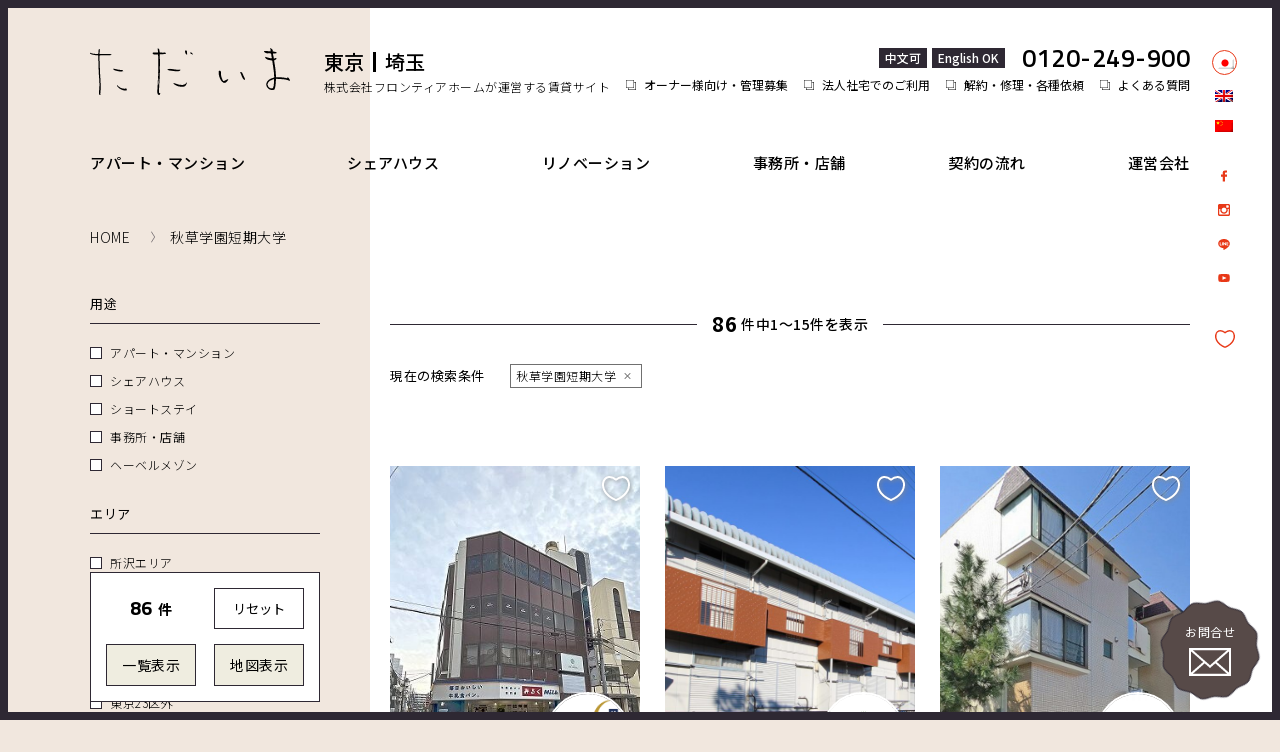

--- FILE ---
content_type: text/html; charset=UTF-8
request_url: https://tadaima.house/property/univ/u03
body_size: 20722
content:
<!DOCTYPE html>
<html lang="ja">

  <head>
    <meta name="google-site-verification" content="8EGZXaFpUqdhl98ZrBjsH9Kf7OLVz1kmTlvo5y8VqUs" />
    <meta charset="utf-8">
    <meta http-equiv="X-UA-Compatible" content="IE=edge"/>
    <meta name="viewport" content="width=device-width, initial-scale=1">
    <meta name="format-detection" content="telephone=no,address=no,email=no">
    <meta name="description" content="「ただいま」は株式会社フロンティアホームが運営する自社物件不動産賃貸サイト、リノベーション・リノッタ（Renotta)・自社運営シェアハウス（Share house)・外国人入居可物件などこだわりの部屋が多数あります。">
    <meta name="keywords" content="埼玉, 東京, 所沢, 川越, 西武沿線, 新築, 中古物件, リノベーション, 賃貸, 不動産, お部屋, お部屋を探し, こだわり, デザイナーズ, 外国人入居, 留学, working holiday, 通勤通学便利">
    <link rel="apple-touch-icon" href="https://tadaima.house/cms/wp-content/themes/web/assets/img/apple-touch-icon.png">
    <link rel="icon" href="https://tadaima.house/cms/wp-content/themes/web/assets/img/favicon.ico">
    <link rel="alternate" href="/pdf" type="application/pdf">
    <link rel="alternate" href="/feed" type="application/rss+xml">
    
    <!--
    <meta name="twitter:card" content="summary" />
    <meta property="og:title" content="ただいま、理想のライフスタイルをここで見つけよう｜東京・埼玉の賃貸情報 | tadaima.house">
    <meta property="og:description" content="「ただいま」は株式会社フロンティアホームが運営する自社物件不動産賃貸サイト、リノベーション・リノータ（Renotta)・自社運営シェアハウス（Share house)・外国人入居可物件などこだわりの部屋が多数あります。">
    <meta property="og:url" content="https://tadaima.house/">
    <meta property="og:image" content="https://tadaima.house/ogp_image.jpg">
    <meta property="og:type" content="website">
    <meta property="og:site_name" content="ただいま、理想のライフスタイルをここで見つけよう｜東京・埼玉の賃貸情報 | tadaima.house">
    <link rel="canonical" href="https://tadaima.house/">-->
    <!-- Common Styles -->
    <link rel="stylesheet" href="//fonts.googleapis.com/css?family=Noto+Sans+JP:300,400,500,700|Noto+Serif+JP:300,400,500,700&display=swap&subset=japanese">
    <link rel="stylesheet" href="//fonts.googleapis.com/css?family=Titillium+Web:400,600,700&display=swap">
    <link rel="stylesheet" href="//fonts.googleapis.com/css?family=Montserrat:500,700&display=swap">
    <link rel="stylesheet" href="https://tadaima.house/cms/wp-content/themes/web/assets/css/reset.css">
    <link rel="stylesheet" href="https://tadaima.house/cms/wp-content/themes/web/assets/css/slick.css">
    <link rel="stylesheet" href="https://tadaima.house/cms/wp-content/themes/web/assets/css/modal-video.min.css">
    <link rel="stylesheet" href="https://tadaima.house/cms/wp-content/themes/web/assets/css/style.css">
    <link rel="stylesheet" href="https://tadaima.house/cms/wp-content/themes/web/assets/css/style_sp.css" media="screen and (max-width: 768px)">
    <!-- Page Styles -->
          <link rel="stylesheet" href="https://tadaima.house/cms/wp-content/themes/web/assets/css/property.css">
      <link rel="stylesheet" href="https://tadaima.house/cms/wp-content/themes/web/assets/css/property.detail.css">
      <link rel="stylesheet" href="https://tadaima.house/cms/wp-content/themes/web/assets/css/property.search.css">
              <link rel="stylesheet" href="https://tadaima.house/cms/wp-content/themes/web/assets/css/page.css">
        <!--[if lt IE 9]-->
    <script src="https://tadaima.house/cms/wp-content/themes/web/assets/js/html5shiv.min.js"></script>
    <!--<script src="https://tadaima.house/cms/wp-content/themes/web/assets/js/IE9.js"></script>-->
    <script src="https://tadaima.house/cms/wp-content/themes/web/assets/js/css3-mediaqueries.js"></script>
    <!--[endif]-->
    <style type="text/css" id="wpml-ls-inline-styles-statics-shortcode_actions">.wpml-ls-statics-shortcode_actions .wpml-ls-current-language>a {color:#ffffff;background-color:#95bedd;}.wpml-ls-statics-shortcode_actions .wpml-ls-current-language:hover>a, .wpml-ls-statics-shortcode_actions .wpml-ls-current-language>a:focus {background-color:#95bedd;}</style>
<meta name='robots' content='index, follow, max-image-preview:large, max-snippet:-1, max-video-preview:-1' />
	<style>img:is([sizes="auto" i], [sizes^="auto," i]) { contain-intrinsic-size: 3000px 1500px }</style>
	<link rel="alternate" hreflang="ja" href="https://tadaima.house/property/univ/u03" />
<link rel="alternate" hreflang="en" href="https://tadaima.house/en/property/univ/u03-en" />
<link rel="alternate" hreflang="zh-hant" href="https://tadaima.house/zh-hant/property/univ/u03-zh-hant" />

	<!-- This site is optimized with the Yoast SEO plugin v25.8 - https://yoast.com/wordpress/plugins/seo/ -->
	<title>秋草学園短期大学 | ただいま・理想のライフスタイルをここで見つけよう｜東京・埼玉の賃貸情報 | tadaima.house</title>
	<link rel="canonical" href="https://tadaima.house/property/univ/u03" />
	<link rel="next" href="https://tadaima.house/property/univ/u03/page/2" />
	<meta property="og:locale" content="ja_JP" />
	<meta property="og:type" content="article" />
	<meta property="og:title" content="秋草学園短期大学 | ただいま・理想のライフスタイルをここで見つけよう｜東京・埼玉の賃貸情報 | tadaima.house" />
	<meta property="og:url" content="https://tadaima.house/property/univ/u03" />
	<meta property="og:site_name" content="ただいま・理想のライフスタイルをここで見つけよう｜東京・埼玉の賃貸情報 | tadaima.house" />
	<meta property="og:image" content="https://tadaima.house/cms/wp-content/uploads/2021/10/ogp.png" />
	<meta property="og:image:width" content="1201" />
	<meta property="og:image:height" content="631" />
	<meta property="og:image:type" content="image/png" />
	<meta name="twitter:card" content="summary_large_image" />
	<meta name="twitter:site" content="@_frontierhome" />
	<script type="application/ld+json" class="yoast-schema-graph">{"@context":"https://schema.org","@graph":[{"@type":"CollectionPage","@id":"https://tadaima.house/property/univ/u03","url":"https://tadaima.house/property/univ/u03","name":"秋草学園短期大学 | ただいま・理想のライフスタイルをここで見つけよう｜東京・埼玉の賃貸情報 | tadaima.house","isPartOf":{"@id":"https://tadaima.house/#website"},"breadcrumb":{"@id":"https://tadaima.house/property/univ/u03#breadcrumb"},"inLanguage":"ja"},{"@type":"BreadcrumbList","@id":"https://tadaima.house/property/univ/u03#breadcrumb","itemListElement":[{"@type":"ListItem","position":1,"name":"ホーム","item":"https://tadaima.house/"},{"@type":"ListItem","position":2,"name":"秋草学園短期大学"}]},{"@type":"WebSite","@id":"https://tadaima.house/#website","url":"https://tadaima.house/","name":"ただいま・理想のライフスタイルをここで見つけよう｜東京・埼玉の賃貸情報 | tadaima.house","description":"「ただいま」は株式会社フロンティアホームが運営する自社物件不動産賃貸サイト、リノベーション・リノッタ（Renotta)・自社運営シェアハウス（Share house)・外国人入居可物件などこだわりの部屋が多数あります。","potentialAction":[{"@type":"SearchAction","target":{"@type":"EntryPoint","urlTemplate":"https://tadaima.house/?s={search_term_string}"},"query-input":{"@type":"PropertyValueSpecification","valueRequired":true,"valueName":"search_term_string"}}],"inLanguage":"ja"}]}</script>
	<!-- / Yoast SEO plugin. -->


<link rel='dns-prefetch' href='//ajax.googleapis.com' />
<link rel='dns-prefetch' href='//maps.googleapis.com' />
<link rel='dns-prefetch' href='//www.googletagmanager.com' />
<script type="text/javascript">
/* <![CDATA[ */
window._wpemojiSettings = {"baseUrl":"https:\/\/s.w.org\/images\/core\/emoji\/16.0.1\/72x72\/","ext":".png","svgUrl":"https:\/\/s.w.org\/images\/core\/emoji\/16.0.1\/svg\/","svgExt":".svg","source":{"concatemoji":"https:\/\/tadaima.house\/cms\/wp-includes\/js\/wp-emoji-release.min.js?ver=6.8.3"}};
/*! This file is auto-generated */
!function(s,n){var o,i,e;function c(e){try{var t={supportTests:e,timestamp:(new Date).valueOf()};sessionStorage.setItem(o,JSON.stringify(t))}catch(e){}}function p(e,t,n){e.clearRect(0,0,e.canvas.width,e.canvas.height),e.fillText(t,0,0);var t=new Uint32Array(e.getImageData(0,0,e.canvas.width,e.canvas.height).data),a=(e.clearRect(0,0,e.canvas.width,e.canvas.height),e.fillText(n,0,0),new Uint32Array(e.getImageData(0,0,e.canvas.width,e.canvas.height).data));return t.every(function(e,t){return e===a[t]})}function u(e,t){e.clearRect(0,0,e.canvas.width,e.canvas.height),e.fillText(t,0,0);for(var n=e.getImageData(16,16,1,1),a=0;a<n.data.length;a++)if(0!==n.data[a])return!1;return!0}function f(e,t,n,a){switch(t){case"flag":return n(e,"\ud83c\udff3\ufe0f\u200d\u26a7\ufe0f","\ud83c\udff3\ufe0f\u200b\u26a7\ufe0f")?!1:!n(e,"\ud83c\udde8\ud83c\uddf6","\ud83c\udde8\u200b\ud83c\uddf6")&&!n(e,"\ud83c\udff4\udb40\udc67\udb40\udc62\udb40\udc65\udb40\udc6e\udb40\udc67\udb40\udc7f","\ud83c\udff4\u200b\udb40\udc67\u200b\udb40\udc62\u200b\udb40\udc65\u200b\udb40\udc6e\u200b\udb40\udc67\u200b\udb40\udc7f");case"emoji":return!a(e,"\ud83e\udedf")}return!1}function g(e,t,n,a){var r="undefined"!=typeof WorkerGlobalScope&&self instanceof WorkerGlobalScope?new OffscreenCanvas(300,150):s.createElement("canvas"),o=r.getContext("2d",{willReadFrequently:!0}),i=(o.textBaseline="top",o.font="600 32px Arial",{});return e.forEach(function(e){i[e]=t(o,e,n,a)}),i}function t(e){var t=s.createElement("script");t.src=e,t.defer=!0,s.head.appendChild(t)}"undefined"!=typeof Promise&&(o="wpEmojiSettingsSupports",i=["flag","emoji"],n.supports={everything:!0,everythingExceptFlag:!0},e=new Promise(function(e){s.addEventListener("DOMContentLoaded",e,{once:!0})}),new Promise(function(t){var n=function(){try{var e=JSON.parse(sessionStorage.getItem(o));if("object"==typeof e&&"number"==typeof e.timestamp&&(new Date).valueOf()<e.timestamp+604800&&"object"==typeof e.supportTests)return e.supportTests}catch(e){}return null}();if(!n){if("undefined"!=typeof Worker&&"undefined"!=typeof OffscreenCanvas&&"undefined"!=typeof URL&&URL.createObjectURL&&"undefined"!=typeof Blob)try{var e="postMessage("+g.toString()+"("+[JSON.stringify(i),f.toString(),p.toString(),u.toString()].join(",")+"));",a=new Blob([e],{type:"text/javascript"}),r=new Worker(URL.createObjectURL(a),{name:"wpTestEmojiSupports"});return void(r.onmessage=function(e){c(n=e.data),r.terminate(),t(n)})}catch(e){}c(n=g(i,f,p,u))}t(n)}).then(function(e){for(var t in e)n.supports[t]=e[t],n.supports.everything=n.supports.everything&&n.supports[t],"flag"!==t&&(n.supports.everythingExceptFlag=n.supports.everythingExceptFlag&&n.supports[t]);n.supports.everythingExceptFlag=n.supports.everythingExceptFlag&&!n.supports.flag,n.DOMReady=!1,n.readyCallback=function(){n.DOMReady=!0}}).then(function(){return e}).then(function(){var e;n.supports.everything||(n.readyCallback(),(e=n.source||{}).concatemoji?t(e.concatemoji):e.wpemoji&&e.twemoji&&(t(e.twemoji),t(e.wpemoji)))}))}((window,document),window._wpemojiSettings);
/* ]]> */
</script>
<style id='wp-emoji-styles-inline-css' type='text/css'>

	img.wp-smiley, img.emoji {
		display: inline !important;
		border: none !important;
		box-shadow: none !important;
		height: 1em !important;
		width: 1em !important;
		margin: 0 0.07em !important;
		vertical-align: -0.1em !important;
		background: none !important;
		padding: 0 !important;
	}
</style>
<link rel='stylesheet' id='wp-block-library-css' href='https://tadaima.house/cms/wp-includes/css/dist/block-library/style.min.css?ver=6.8.3' type='text/css' media='all' />
<style id='classic-theme-styles-inline-css' type='text/css'>
/*! This file is auto-generated */
.wp-block-button__link{color:#fff;background-color:#32373c;border-radius:9999px;box-shadow:none;text-decoration:none;padding:calc(.667em + 2px) calc(1.333em + 2px);font-size:1.125em}.wp-block-file__button{background:#32373c;color:#fff;text-decoration:none}
</style>
<style id='global-styles-inline-css' type='text/css'>
:root{--wp--preset--aspect-ratio--square: 1;--wp--preset--aspect-ratio--4-3: 4/3;--wp--preset--aspect-ratio--3-4: 3/4;--wp--preset--aspect-ratio--3-2: 3/2;--wp--preset--aspect-ratio--2-3: 2/3;--wp--preset--aspect-ratio--16-9: 16/9;--wp--preset--aspect-ratio--9-16: 9/16;--wp--preset--color--black: #000000;--wp--preset--color--cyan-bluish-gray: #abb8c3;--wp--preset--color--white: #ffffff;--wp--preset--color--pale-pink: #f78da7;--wp--preset--color--vivid-red: #cf2e2e;--wp--preset--color--luminous-vivid-orange: #ff6900;--wp--preset--color--luminous-vivid-amber: #fcb900;--wp--preset--color--light-green-cyan: #7bdcb5;--wp--preset--color--vivid-green-cyan: #00d084;--wp--preset--color--pale-cyan-blue: #8ed1fc;--wp--preset--color--vivid-cyan-blue: #0693e3;--wp--preset--color--vivid-purple: #9b51e0;--wp--preset--gradient--vivid-cyan-blue-to-vivid-purple: linear-gradient(135deg,rgba(6,147,227,1) 0%,rgb(155,81,224) 100%);--wp--preset--gradient--light-green-cyan-to-vivid-green-cyan: linear-gradient(135deg,rgb(122,220,180) 0%,rgb(0,208,130) 100%);--wp--preset--gradient--luminous-vivid-amber-to-luminous-vivid-orange: linear-gradient(135deg,rgba(252,185,0,1) 0%,rgba(255,105,0,1) 100%);--wp--preset--gradient--luminous-vivid-orange-to-vivid-red: linear-gradient(135deg,rgba(255,105,0,1) 0%,rgb(207,46,46) 100%);--wp--preset--gradient--very-light-gray-to-cyan-bluish-gray: linear-gradient(135deg,rgb(238,238,238) 0%,rgb(169,184,195) 100%);--wp--preset--gradient--cool-to-warm-spectrum: linear-gradient(135deg,rgb(74,234,220) 0%,rgb(151,120,209) 20%,rgb(207,42,186) 40%,rgb(238,44,130) 60%,rgb(251,105,98) 80%,rgb(254,248,76) 100%);--wp--preset--gradient--blush-light-purple: linear-gradient(135deg,rgb(255,206,236) 0%,rgb(152,150,240) 100%);--wp--preset--gradient--blush-bordeaux: linear-gradient(135deg,rgb(254,205,165) 0%,rgb(254,45,45) 50%,rgb(107,0,62) 100%);--wp--preset--gradient--luminous-dusk: linear-gradient(135deg,rgb(255,203,112) 0%,rgb(199,81,192) 50%,rgb(65,88,208) 100%);--wp--preset--gradient--pale-ocean: linear-gradient(135deg,rgb(255,245,203) 0%,rgb(182,227,212) 50%,rgb(51,167,181) 100%);--wp--preset--gradient--electric-grass: linear-gradient(135deg,rgb(202,248,128) 0%,rgb(113,206,126) 100%);--wp--preset--gradient--midnight: linear-gradient(135deg,rgb(2,3,129) 0%,rgb(40,116,252) 100%);--wp--preset--font-size--small: 13px;--wp--preset--font-size--medium: 20px;--wp--preset--font-size--large: 36px;--wp--preset--font-size--x-large: 42px;--wp--preset--spacing--20: 0.44rem;--wp--preset--spacing--30: 0.67rem;--wp--preset--spacing--40: 1rem;--wp--preset--spacing--50: 1.5rem;--wp--preset--spacing--60: 2.25rem;--wp--preset--spacing--70: 3.38rem;--wp--preset--spacing--80: 5.06rem;--wp--preset--shadow--natural: 6px 6px 9px rgba(0, 0, 0, 0.2);--wp--preset--shadow--deep: 12px 12px 50px rgba(0, 0, 0, 0.4);--wp--preset--shadow--sharp: 6px 6px 0px rgba(0, 0, 0, 0.2);--wp--preset--shadow--outlined: 6px 6px 0px -3px rgba(255, 255, 255, 1), 6px 6px rgba(0, 0, 0, 1);--wp--preset--shadow--crisp: 6px 6px 0px rgba(0, 0, 0, 1);}:where(.is-layout-flex){gap: 0.5em;}:where(.is-layout-grid){gap: 0.5em;}body .is-layout-flex{display: flex;}.is-layout-flex{flex-wrap: wrap;align-items: center;}.is-layout-flex > :is(*, div){margin: 0;}body .is-layout-grid{display: grid;}.is-layout-grid > :is(*, div){margin: 0;}:where(.wp-block-columns.is-layout-flex){gap: 2em;}:where(.wp-block-columns.is-layout-grid){gap: 2em;}:where(.wp-block-post-template.is-layout-flex){gap: 1.25em;}:where(.wp-block-post-template.is-layout-grid){gap: 1.25em;}.has-black-color{color: var(--wp--preset--color--black) !important;}.has-cyan-bluish-gray-color{color: var(--wp--preset--color--cyan-bluish-gray) !important;}.has-white-color{color: var(--wp--preset--color--white) !important;}.has-pale-pink-color{color: var(--wp--preset--color--pale-pink) !important;}.has-vivid-red-color{color: var(--wp--preset--color--vivid-red) !important;}.has-luminous-vivid-orange-color{color: var(--wp--preset--color--luminous-vivid-orange) !important;}.has-luminous-vivid-amber-color{color: var(--wp--preset--color--luminous-vivid-amber) !important;}.has-light-green-cyan-color{color: var(--wp--preset--color--light-green-cyan) !important;}.has-vivid-green-cyan-color{color: var(--wp--preset--color--vivid-green-cyan) !important;}.has-pale-cyan-blue-color{color: var(--wp--preset--color--pale-cyan-blue) !important;}.has-vivid-cyan-blue-color{color: var(--wp--preset--color--vivid-cyan-blue) !important;}.has-vivid-purple-color{color: var(--wp--preset--color--vivid-purple) !important;}.has-black-background-color{background-color: var(--wp--preset--color--black) !important;}.has-cyan-bluish-gray-background-color{background-color: var(--wp--preset--color--cyan-bluish-gray) !important;}.has-white-background-color{background-color: var(--wp--preset--color--white) !important;}.has-pale-pink-background-color{background-color: var(--wp--preset--color--pale-pink) !important;}.has-vivid-red-background-color{background-color: var(--wp--preset--color--vivid-red) !important;}.has-luminous-vivid-orange-background-color{background-color: var(--wp--preset--color--luminous-vivid-orange) !important;}.has-luminous-vivid-amber-background-color{background-color: var(--wp--preset--color--luminous-vivid-amber) !important;}.has-light-green-cyan-background-color{background-color: var(--wp--preset--color--light-green-cyan) !important;}.has-vivid-green-cyan-background-color{background-color: var(--wp--preset--color--vivid-green-cyan) !important;}.has-pale-cyan-blue-background-color{background-color: var(--wp--preset--color--pale-cyan-blue) !important;}.has-vivid-cyan-blue-background-color{background-color: var(--wp--preset--color--vivid-cyan-blue) !important;}.has-vivid-purple-background-color{background-color: var(--wp--preset--color--vivid-purple) !important;}.has-black-border-color{border-color: var(--wp--preset--color--black) !important;}.has-cyan-bluish-gray-border-color{border-color: var(--wp--preset--color--cyan-bluish-gray) !important;}.has-white-border-color{border-color: var(--wp--preset--color--white) !important;}.has-pale-pink-border-color{border-color: var(--wp--preset--color--pale-pink) !important;}.has-vivid-red-border-color{border-color: var(--wp--preset--color--vivid-red) !important;}.has-luminous-vivid-orange-border-color{border-color: var(--wp--preset--color--luminous-vivid-orange) !important;}.has-luminous-vivid-amber-border-color{border-color: var(--wp--preset--color--luminous-vivid-amber) !important;}.has-light-green-cyan-border-color{border-color: var(--wp--preset--color--light-green-cyan) !important;}.has-vivid-green-cyan-border-color{border-color: var(--wp--preset--color--vivid-green-cyan) !important;}.has-pale-cyan-blue-border-color{border-color: var(--wp--preset--color--pale-cyan-blue) !important;}.has-vivid-cyan-blue-border-color{border-color: var(--wp--preset--color--vivid-cyan-blue) !important;}.has-vivid-purple-border-color{border-color: var(--wp--preset--color--vivid-purple) !important;}.has-vivid-cyan-blue-to-vivid-purple-gradient-background{background: var(--wp--preset--gradient--vivid-cyan-blue-to-vivid-purple) !important;}.has-light-green-cyan-to-vivid-green-cyan-gradient-background{background: var(--wp--preset--gradient--light-green-cyan-to-vivid-green-cyan) !important;}.has-luminous-vivid-amber-to-luminous-vivid-orange-gradient-background{background: var(--wp--preset--gradient--luminous-vivid-amber-to-luminous-vivid-orange) !important;}.has-luminous-vivid-orange-to-vivid-red-gradient-background{background: var(--wp--preset--gradient--luminous-vivid-orange-to-vivid-red) !important;}.has-very-light-gray-to-cyan-bluish-gray-gradient-background{background: var(--wp--preset--gradient--very-light-gray-to-cyan-bluish-gray) !important;}.has-cool-to-warm-spectrum-gradient-background{background: var(--wp--preset--gradient--cool-to-warm-spectrum) !important;}.has-blush-light-purple-gradient-background{background: var(--wp--preset--gradient--blush-light-purple) !important;}.has-blush-bordeaux-gradient-background{background: var(--wp--preset--gradient--blush-bordeaux) !important;}.has-luminous-dusk-gradient-background{background: var(--wp--preset--gradient--luminous-dusk) !important;}.has-pale-ocean-gradient-background{background: var(--wp--preset--gradient--pale-ocean) !important;}.has-electric-grass-gradient-background{background: var(--wp--preset--gradient--electric-grass) !important;}.has-midnight-gradient-background{background: var(--wp--preset--gradient--midnight) !important;}.has-small-font-size{font-size: var(--wp--preset--font-size--small) !important;}.has-medium-font-size{font-size: var(--wp--preset--font-size--medium) !important;}.has-large-font-size{font-size: var(--wp--preset--font-size--large) !important;}.has-x-large-font-size{font-size: var(--wp--preset--font-size--x-large) !important;}
:where(.wp-block-post-template.is-layout-flex){gap: 1.25em;}:where(.wp-block-post-template.is-layout-grid){gap: 1.25em;}
:where(.wp-block-columns.is-layout-flex){gap: 2em;}:where(.wp-block-columns.is-layout-grid){gap: 2em;}
:root :where(.wp-block-pullquote){font-size: 1.5em;line-height: 1.6;}
</style>
<link rel='stylesheet' id='contact-form-7-css' href='https://tadaima.house/cms/wp-content/plugins/contact-form-7/includes/css/styles.css?ver=6.1.1' type='text/css' media='all' />
<link rel='stylesheet' id='jquery-ui-theme-css' href='https://ajax.googleapis.com/ajax/libs/jqueryui/1.11.4/themes/smoothness/jquery-ui.min.css?ver=1.11.4' type='text/css' media='all' />
<link rel='stylesheet' id='jquery-ui-timepicker-css' href='https://tadaima.house/cms/wp-content/plugins/contact-form-7-datepicker/js/jquery-ui-timepicker/jquery-ui-timepicker-addon.min.css?ver=6.8.3' type='text/css' media='all' />
<link rel='stylesheet' id='wpcf7-redirect-script-frontend-css' href='https://tadaima.house/cms/wp-content/plugins/wpcf7-redirect/build/assets/frontend-script.css?ver=2c532d7e2be36f6af233' type='text/css' media='all' />
<link rel='stylesheet' id='fancybox-css' href='https://tadaima.house/cms/wp-content/plugins/easy-fancybox/fancybox/1.5.4/jquery.fancybox.min.css?ver=6.8.3' type='text/css' media='screen' />
<link rel='stylesheet' id='simple-favorites-css' href='https://tadaima.house/cms/wp-content/plugins/favorites/assets/css/favorites.css?ver=2.3.6' type='text/css' media='all' />
<script type="text/javascript" src="https://tadaima.house/cms/wp-includes/js/jquery/jquery.min.js?ver=3.7.1" id="jquery-core-js"></script>
<script type="text/javascript" src="https://tadaima.house/cms/wp-includes/js/jquery/jquery-migrate.min.js?ver=3.4.1" id="jquery-migrate-js"></script>
<script type="text/javascript" id="favorites-js-extra">
/* <![CDATA[ */
var favorites_data = {"ajaxurl":"https:\/\/tadaima.house\/cms\/wp-admin\/admin-ajax.php","nonce":"944c20abfe","favorite":" ","favorited":" ","includecount":"","indicate_loading":"1","loading_text":"Loading","loading_image":"","loading_image_active":"","loading_image_preload":"","cache_enabled":"1","button_options":{"button_type":"custom","custom_colors":true,"box_shadow":false,"include_count":false,"default":{"background_default":false,"border_default":false,"text_default":false,"icon_default":false,"count_default":false},"active":{"background_active":false,"border_active":false,"text_active":false,"icon_active":false,"count_active":false}},"authentication_modal_content":"<p>\u304a\u6c17\u306b\u5165\u308a\u3092\u8ffd\u52a0\u3059\u308b\u306b\u306f\u30ed\u30b0\u30a4\u30f3\u3057\u3066\u304f\u3060\u3055\u3044\u3002<\/p><p><a href=\"#\" data-favorites-modal-close>\u3053\u306e\u901a\u77e5\u3092\u975e\u8868\u793a\u306b\u3059\u308b<\/a><\/p>","authentication_redirect":"","dev_mode":"","logged_in":"","user_id":"0","authentication_redirect_url":"https:\/\/tadaima.house\/cms\/wp-login.php"};
/* ]]> */
</script>
<script type="text/javascript" src="https://tadaima.house/cms/wp-content/plugins/favorites/assets/js/favorites.min.js?ver=2.3.6" id="favorites-js"></script>

<!-- Site Kit によって追加された Google タグ（gtag.js）スニペット -->
<!-- Google アナリティクス スニペット (Site Kit が追加) -->
<script type="text/javascript" src="https://www.googletagmanager.com/gtag/js?id=G-3ZL8ZENR2T" id="google_gtagjs-js" async></script>
<script type="text/javascript" id="google_gtagjs-js-after">
/* <![CDATA[ */
window.dataLayer = window.dataLayer || [];function gtag(){dataLayer.push(arguments);}
gtag("set","linker",{"domains":["tadaima.house"]});
gtag("js", new Date());
gtag("set", "developer_id.dZTNiMT", true);
gtag("config", "G-3ZL8ZENR2T");
/* ]]> */
</script>
<link rel="https://api.w.org/" href="https://tadaima.house/wp-json/" /><link rel="alternate" title="JSON" type="application/json" href="https://tadaima.house/wp-json/wp/v2/univ/21" /><meta name="generator" content="WPML ver:4.3.12 stt:61,1,28;" />
<meta name="generator" content="Site Kit by Google 1.160.1" /><!-- Google Tag Manager -->
<script>(function(w,d,s,l,i){w[l]=w[l]||[];w[l].push({'gtm.start':
new Date().getTime(),event:'gtm.js'});var f=d.getElementsByTagName(s)[0],
j=d.createElement(s),dl=l!='dataLayer'?'&l='+l:'';j.async=true;j.src=
'https://www.googletagmanager.com/gtm.js?id='+i+dl;f.parentNode.insertBefore(j,f);
})(window,document,'script','dataLayer','GTM-KSXM4ZM');</script>
<!-- End Google Tag Manager -->
  </head>
<!-- Google Tag Manager (noscript) -->
<noscript><iframe src="https://www.googletagmanager.com/ns.html?id=GTM-KSXM4ZM"
height="0" width="0" style="display:none;visibility:hidden"></iframe></noscript>
<!-- End Google Tag Manager (noscript) -->
    <body class="property index">
  
  <div id="frame_top" class="outside_frame up_down"></div>
  <div id="frame_right" class="outside_frame left_right"></div>
  <div id="frame_bottom" class="outside_frame up_down"></div>
  <div id="frame_left" class="outside_frame left_right"></div>

  <div id="wrapper">

  <header id="header">
      <div class="centering">
        <h1 class="logo"><a href="https://tadaima.house/"><img src="https://tadaima.house/cms/wp-content/themes/web/assets/img/logo_b.svg" alt="ただいま" class="cmn_logo_img"></a></h1>
      <div>
                  <strong>東京</strong><strong>埼玉</strong>
          <p class="title_sub">株式会社フロンティアホームが運営する賃貸サイト</p>
              </div>
      </div>
  </header>

  <!-- nav -->
    <div id="lang-change" class="wpml-ls-statics-shortcode_actions wpml-ls my-custom-switcher ">

              <a href="https://tadaima.house/property/univ/u03" class="wpml-ls-link wpml-ls-slot-shortcode_actions wpml-ls-item wpml-ls-item-ja wpml-ls-current-language wpml-ls-first-item my-custom-switcher-item">
                                  <img src="https://tadaima.house/cms/wp-content/plugins/sitepress-multilingual-cms/res/flags/ja.png" alt="ja" title="日本語">
                          </a>
              <a href="https://tadaima.house/en/property/univ/u03-en" class="wpml-ls-link wpml-ls-slot-shortcode_actions wpml-ls-item wpml-ls-item-en my-custom-switcher-item">
                                  <img src="https://tadaima.house/cms/wp-content/plugins/sitepress-multilingual-cms/res/flags/en.png" alt="en" title="English">
                          </a>
              <a href="https://tadaima.house/zh-hant/property/univ/u03-zh-hant" class="wpml-ls-link wpml-ls-slot-shortcode_actions wpml-ls-item wpml-ls-item-zh-hant wpml-ls-last-item my-custom-switcher-item">
                                  <img src="https://tadaima.house/cms/wp-content/plugins/sitepress-multilingual-cms/res/flags/zh.png" alt="zh-hant" title="繁體中文">
                          </a>
   
</div>  <a id="favorite" href="https://tadaima.house/favorites/"></a>
  <a id="btn-menu" class="sp" href="https://tadaima.house/favorites/"><i></i></a>
  <nav id="g-nav" class="centering">
    <div id="tel-link">
        <div>
          <em>中文可</em><em>English OK</em>
          <span class="tel"><a href="tel:0120-249-900">0120-249-900</a></span>
        </div>
      <ul class="flex wrap">
                  <li><a href="https://frontier-home.co.jp/business/property-management/" target="_blank">オーナー様向け・管理募集</a></li>
          <li><a href="https://docs.google.com/forms/d/e/1FAIpQLScHiVMXiUn-gJztby80cRSe0_vmq9z4dAYzVaGLY5UGXh_HRg/viewform" target="_blank">法人社宅でのご利用</a></li>
          <li><a href="https://tadaima.house/support/">解約・修理・各種依頼</a></li>
          <li><a href="https://tadaima.house/faq/">よくある質問</a></li>
              </ul>
      </div>
      <ul class="flex justify column-sp">
              <li class="pc"><a href="https://tadaima.house/property/pt/p01">アパート・マンション</a></li>
        <li class="pc"><a href="https://tadaima.house/property/pt/p02">シェアハウス</a></li>
        <li class="pc"><a href="https://tadaima.house/property?details%5B%5D=d19">リノベーション</a></li>
        <li class="pc"><a href="https://tadaima.house/property/pt/p04">事務所・店舗</a></li>
        <!--
        <li class="pc"><a href="https://tadaima.house/foreigner/">外国人歓迎</a></li>
        <li><a class="new" href="https://tadaima.house/foreigner/">外国人歓迎</a></li>
        -->
        <li><a href="https://tadaima.house/flow/">契約の流れ</a></li>
        <li><a href="https://frontier-home.co.jp/about/" target="_blank">運営会社</a></li>
              </ul>
      <div id="sns" class="flex column justify center-v">
        <a class="fb" href="https://www.facebook.com/frontierhome/" target="_blank">facebook</a>
        <a class="ig" href="https://www.instagram.com/frontier.home/" target="_blank">Instagram</a>
        <a class="ln" href="https://mypage-ielove.jp/registration/form/index/a/NTR0L0R0K3hWMW55b1BwU2VqQnRLZz09/b/TmtpcmQvS2hNSkhNSWhCMS9sbWRkTGNJUmh0ZXBIVzZvRnU4dnRLYXpyOD0./h/b1pUeFJ0MFhXbHFtV1RJaUVFajVGdz09/x/1/" target="_blank">LINE</a>
        <a class="yt" href="https://www.youtube.com/channel/UChzmw-LgiHFck1VVrZFAonw" target="_blank">Youtube</a>
      </div>
  </nav>
      <div id="g-subnav" class="sp">
                  <div><a href="https://tadaima.house/property/pt/p01">アパート<br>マンション</a></div>
        <div><a href="https://tadaima.house/property/pt/p02">シェアハウス</a></div>
        <div><a href="https://tadaima.house/property/pt/p03">ショートステイ</a></div>
        <div><a href="https://tadaima.house/property/pt/p04">事務所・店舗</a></div>
              </div>
  <!-- nav -->

  <main id="main" role="main">
        <!-- パンくずリスト用条件分岐 -->
                              <div id="bread_crumb" class="centering">
              <ol class="flex">
                <!-- Breadcrumb NavXT 7.4.1 -->
<li><a property="item" typeof="WebPage" title="Go to ただいま・理想のライフスタイルをここで見つけよう｜東京・埼玉の賃貸情報 | tadaima.house." href="https://tadaima.house" class="home" ><span property="name">HOME</span></a><meta property="position" content="1"></li><li><span property="name">秋草学園短期大学</span><meta property="position" content="2"></li>              </ol>
            </div>
                          <!-- パンくずリスト用条件分岐ここまで -->
  <div class="centering clrFix">

    <article id="contents" class="property_list">
      <div class="tab-wrap sp">
        <span>一覧表示</span>
        <a href="javascript: void(0);" id="search_map_btn" class="search_map_form">地図表示</a>
      </div>





      <div id="result">
        <p class="flex justify center-v">
          <strong>86</strong>件中1〜15件を表示
        </p>
        <div class="filtering">
          <span>現在の検索条件</span>
          <ul id="searh_conditions_tags">
            <li id="univ_u03_tag">秋草学園短期大学<del></del></li>
          </ul>
        </div>
      </div>
<div class="properties flex wrap justify">      <div>
        <figure>
<div class="simplefavorite-button" data-postid="265" data-siteid="1" data-groupid="1" data-favoritecount="2" style="box-shadow:none;-webkit-box-shadow:none;-moz-box-shadow:none;"> </div>          <a href="https://tadaima.house/property/%e6%96%b0%e6%89%80%e6%b2%a2%e3%83%93%e3%83%ab" target="_blank"><img class="property_image" src="https://tadaima.house/cms/wp-content/uploads/2019/09/a-1643085000_1643087239_87271_43f9529-e1643502981231.jpg" height="280" alt="新所沢ビル" style="left: --5px;" /></a>
          <figcaption><img src="https://tadaima.house/cms/wp-content/uploads/2019/09/357fd7e772f9e72660c26df37d9f3d7f-300x194.png" width="80" height="80" alt="新所沢ビル" /></figcaption>
        </figure>
        <div>
          <ul class="status">
            <li class="vacancy">空室あり</li>
          </ul>
          <em>¥158,000 ― ¥158,000</em>
          <strong>埼玉県所沢市｜新所沢駅西口パルコの正面！角地に付き視認性Good！</strong>
<div class="scroll_block">
<p class="scroll">
<span>店舗・事務所</span>
</p>
</div>
          <p>西武新宿線　[新所沢駅]　徒歩4分</p>
        </div>
      </div>
      <div>
        <figure>
<div class="simplefavorite-button" data-postid="774" data-siteid="1" data-groupid="1" data-favoritecount="24" style="box-shadow:none;-webkit-box-shadow:none;-moz-box-shadow:none;"> </div>          <a href="https://tadaima.house/property/%e3%82%a2%e3%83%b3%e3%82%bd%e3%83%ac%e3%82%a4%e3%83%a6%e6%96%b0%e6%89%80%e6%b2%a2" target="_blank"><img class="property_image" src="https://tadaima.house/cms/wp-content/uploads/2019/11/IMG_1933-1-1024x682.jpg" height="280" alt="アンソレイユ新所沢" style="left: -100px;" /></a>
          <figcaption><img src="https://tadaima.house/cms/wp-content/uploads/2019/11/ff680cbad0a98c0b939927c48f739ff4.jpg" width="80" height="80" alt="アンソレイユ新所沢" /></figcaption>
        </figure>
        <div>
          <ul class="status">
            <li class="vacancy">空室あり</li>
          </ul>
          <em>¥72,000 ― ¥72,000</em>
          <strong>埼玉県所沢市｜人気の住宅街「緑町」にある1LDK/2DK！南向きで日当たり良好。</strong>
<div class="scroll_block">
<p class="scroll">
<span>1R/1K/1LDK</span><span>2DK/2LDK</span>
</p>
</div>
          <p>西武新宿線　[新所沢駅]　徒歩11分</p>
        </div>
      </div>
      <div>
        <figure>
<div class="simplefavorite-button" data-postid="937" data-siteid="1" data-groupid="1" data-favoritecount="12" style="box-shadow:none;-webkit-box-shadow:none;-moz-box-shadow:none;"> </div>          <a href="https://tadaima.house/property/%e3%83%8a%e3%82%a6%e3%83%88%e3%83%94%e3%82%a2" target="_blank"><img class="property_image" src="https://tadaima.house/cms/wp-content/uploads/2019/11/f94558ce3effe1392ed490a24ae0cbd6-1024x768.jpg" height="280" alt="ナウトピア" style="left: -77px;" /></a>
          <figcaption><img src="https://tadaima.house/cms/wp-content/uploads/2019/11/4b5eeffbfc09f79128a8d4a23b4b4957-300x300.jpg" width="80" height="80" alt="ナウトピア" /></figcaption>
        </figure>
        <div>
          <ul class="status">
            <li class="vacancy">空室あり</li>
          </ul>
          <em>¥44,000 ― ¥53,000</em>
          <strong>埼玉県所沢市｜新所沢駅から徒歩2分！無料インターネット完備、事務所利用可！</strong>
<div class="scroll_block">
<p class="scroll">
<span>1R/1K/1LDK</span><span>2DK/2LDK</span>
</p>
</div>
          <p>西武新宿線　[新所沢駅]　徒歩2分</p>
        </div>
      </div>
      <div>
        <figure>
<div class="simplefavorite-button" data-postid="1270" data-siteid="1" data-groupid="1" data-favoritecount="9" style="box-shadow:none;-webkit-box-shadow:none;-moz-box-shadow:none;"> </div>          <a href="https://tadaima.house/property/%e3%82%a8%e3%83%b3%e3%82%bc%e3%83%ab%e3%83%8f%e3%82%a4%e3%83%a0" target="_blank"><img class="property_image" src="https://tadaima.house/cms/wp-content/uploads/2019/11/IMG_0656-1-768x1024.jpg" height="280" alt="エンゼルハイム" style="left: --5px;" /></a>
          <figcaption><img src="https://tadaima.house/cms/wp-content/uploads/2019/11/8c9d3bebbd55dccb96fc522efe496ad9.jpg" width="80" height="80" alt="エンゼルハイム" /></figcaption>
        </figure>
        <div>
          <ul class="status">
            <li class="vacancy">空室あり</li>
          </ul>
          <em>¥34,000 ― ¥35,000</em>
          <strong>埼玉県所沢市｜3駅利用可能でとても利便性の高い、魅力的な駅近物件</strong>
<div class="scroll_block">
<p class="scroll">
<span>1R/1K/1LDK</span>
</p>
</div>
          <p>西武池袋線　[西所沢駅]　徒歩9分</p>
        </div>
      </div>
      <div>
        <figure>
<div class="simplefavorite-button" data-postid="1448" data-siteid="1" data-groupid="1" data-favoritecount="6" style="box-shadow:none;-webkit-box-shadow:none;-moz-box-shadow:none;"> </div>          <a href="https://tadaima.house/property/%e8%8a%99%e8%93%89%e8%8d%98" target="_blank"><img class="property_image" src="https://tadaima.house/cms/wp-content/uploads/2019/11/016282c4e36cb8835ec2e42b54700ac264bb189f94-1024x682.jpg" height="280" alt="芙蓉荘" style="left: -100px;" /></a>
          <figcaption><img src="https://tadaima.house/cms/wp-content/uploads/2019/11/9f6f0d973cbb8a026f153ee9b4c50298.jpg" width="80" height="80" alt="芙蓉荘" /></figcaption>
        </figure>
        <div>
          <ul class="status">
            <li class="vacancy">空室あり</li>
          </ul>
          <em>¥44,000 ― ¥44,000</em>
          <strong>埼玉県狭山市｜閑静な住宅地にある全部屋角部屋物件</strong>
<div class="scroll_block">
<p class="scroll">
<span>2DK/2LDK</span>
</p>
</div>
          <p>西武新宿線　[入曽駅]　徒歩8分</p>
        </div>
      </div>
      <div>
        <figure>
<div class="simplefavorite-button" data-postid="1473" data-siteid="1" data-groupid="1" data-favoritecount="2" style="box-shadow:none;-webkit-box-shadow:none;-moz-box-shadow:none;"> </div>          <a href="https://tadaima.house/property/cube4" target="_blank"><img class="property_image" src="https://tadaima.house/cms/wp-content/uploads/2019/11/IMG_7084-1-1024x682.jpg" height="280" alt="CUBE4" style="left: -100px;" /></a>
          <figcaption><img src="https://tadaima.house/cms/wp-content/uploads/2019/11/CUBE4-300x300.jpg" width="80" height="80" alt="CUBE4" /></figcaption>
        </figure>
        <div>
          <ul class="status">
            <li class="vacancy">空室あり</li>
          </ul>
          <em>¥50,000 ― ¥50,000</em>
          <strong>埼玉県狭山市｜駅近ゆったり2DK賃貸アパート。全室角部屋日当たり良好♪</strong>
<div class="scroll_block">
<p class="scroll">
<span>2DK/2LDK</span>
</p>
</div>
          <p>西武新宿線　[入曽駅]　徒歩4分</p>
        </div>
      </div>
      <div>
        <figure>
<div class="simplefavorite-button" data-postid="1804" data-siteid="1" data-groupid="1" data-favoritecount="1" style="box-shadow:none;-webkit-box-shadow:none;-moz-box-shadow:none;"> </div>          <a href="https://tadaima.house/property/%e3%82%b8%e3%82%aa%e9%8e%8c%e5%80%89" target="_blank"><img class="property_image" src="https://tadaima.house/cms/wp-content/uploads/2019/11/016756f96bd30f78ff3aa63907a180ab8f51c57831-819x1024.jpg" height="280" alt="ジオ鎌倉" style="left: -2px;" /></a>
          <figcaption><img src="https://tadaima.house/cms/wp-content/uploads/2019/11/07f39068469e754666ff9a0a7be45aa4.jpg" width="80" height="80" alt="ジオ鎌倉" /></figcaption>
        </figure>
        <div>
          <ul class="status">
            <li class="vacancy">空室あり</li>
          </ul>
          <em>¥59,000 ― ¥59,000</em>
          <strong>埼玉県狭山市｜礼金0円＆フリーレント1ヶ月！設備充実の開放的な角部屋2DK</strong>
<div class="scroll_block">
<p class="scroll">
<span>2DK/2LDK</span>
</p>
</div>
          <p>西武新宿線　[入曽駅]　徒歩7分</p>
        </div>
      </div>
      <div>
        <figure>
<div class="simplefavorite-button" data-postid="1996" data-siteid="1" data-groupid="1" data-favoritecount="16" style="box-shadow:none;-webkit-box-shadow:none;-moz-box-shadow:none;"> </div>          <a href="https://tadaima.house/property/%e3%83%91%e3%83%bc%e3%82%af%e3%83%92%e3%83%ab%e3%82%ba%e5%b0%8f%e6%89%8b%e6%8c%87" target="_blank"><img class="property_image" src="https://tadaima.house/cms/wp-content/uploads/2019/11/IMG_5887-682x1024.jpg" height="280" alt="パークヒルズ小手指" style="left: --17px;" /></a>
          <figcaption><img src="https://tadaima.house/cms/wp-content/uploads/2019/11/logo_80-300x300.jpg" width="80" height="80" alt="パークヒルズ小手指" /></figcaption>
        </figure>
        <div>
          <ul class="status">
            <li class="vacancy">空室あり</li>
          </ul>
          <em>¥55,000 ― ¥67,000</em>
          <strong>埼玉県所沢市｜駅近オートロック付RC造1K・1LDKマンション</strong>
<div class="scroll_block">
<p class="scroll">
<span>1R/1K/1LDK</span>
</p>
</div>
          <p>西武池袋線　[小手指駅]　徒歩3分</p>
        </div>
      </div>
      <div>
        <figure>
<div class="simplefavorite-button" data-postid="2013" data-siteid="1" data-groupid="1" data-favoritecount="15" style="box-shadow:none;-webkit-box-shadow:none;-moz-box-shadow:none;"> </div>          <a href="https://tadaima.house/property/%e3%83%99%e3%83%ab%e3%82%a6%e3%82%a3%e3%83%b3%e3%82%b0%e5%b0%8f%e6%89%8b%e6%8c%87" target="_blank"><img class="property_image" src="https://tadaima.house/cms/wp-content/uploads/2019/11/f94558ce3effe1392ed490a24ae0cbd6-3-1024x682.jpg" height="280" alt="ベルウィング小手指" style="left: -100px;" /></a>
          <figcaption><img src="https://tadaima.house/cms/wp-content/uploads/2019/11/72319fe6e73f0df8255846de9349a888-300x300.jpg" width="80" height="80" alt="ベルウィング小手指" /></figcaption>
        </figure>
        <div>
          <ul class="status">
            <li class="vacancy">空室あり</li>
          </ul>
          <em>¥33,000 ― ¥33,000</em>
          <strong>埼玉県所沢市｜敷0礼0！初期費用も、毎月の支出も抑えられる経済的な物件！</strong>
<div class="scroll_block">
<p class="scroll">
<span>1R/1K/1LDK</span>
</p>
</div>
          <p>西武池袋線　[小手指駅]　徒歩18分</p>
        </div>
      </div>
      <div>
        <figure>
<div class="simplefavorite-button" data-postid="5911" data-siteid="1" data-groupid="1" data-favoritecount="4" style="box-shadow:none;-webkit-box-shadow:none;-moz-box-shadow:none;"> </div>          <a href="https://tadaima.house/property/%e3%83%9e%e3%83%ab%e3%82%af%e6%96%b0%e6%89%80%e6%b2%a2%ef%bc%88%e4%ba%8b%e5%8b%99%e6%89%80%e3%83%bb%e5%ba%97%e8%88%97%ef%bc%89" target="_blank"><img class="property_image" src="https://tadaima.house/cms/wp-content/uploads/2019/11/20190927-IMG_2773.jpg" height="280" alt="マルク新所沢（事務所・店舗）" style="left: --17px;" /></a>
          <figcaption><img src="https://tadaima.house/cms/wp-content/uploads/2019/09/c6c4d514e3468d7574d3848b666573d3-300x300.jpg" width="80" height="80" alt="マルク新所沢（事務所・店舗）" /></figcaption>
        </figure>
        <div>
          <ul class="status">
            <li class="vacancy">空室あり</li>
          </ul>
          <em>¥275,000 ― ¥275,000</em>
          <strong>埼玉県所沢市｜新所沢美容室居ぬき店舗</strong>
<div class="scroll_block">
<p class="scroll">
<span>店舗・事務所</span>
</p>
</div>
          <p>西武新宿線　[新所沢駅]　徒歩6分</p>
        </div>
      </div>
      <div>
        <figure>
<div class="simplefavorite-button" data-postid="8836" data-siteid="1" data-groupid="1" data-favoritecount="47" style="box-shadow:none;-webkit-box-shadow:none;-moz-box-shadow:none;"> </div>          <a href="https://tadaima.house/property/prima-garden-%e6%89%80%e6%b2%a2" target="_blank"><img class="property_image" src="https://tadaima.house/cms/wp-content/uploads/2020/12/IMG_1084-1024x682.jpg" height="280" alt="プリマガーデン所沢 壱番館・弐番館" style="left: -100px;" /></a>
          <figcaption><img src="https://tadaima.house/cms/wp-content/uploads/2020/06/26804498_1555306834584497_1489733576352404823_n.png" width="80" height="80" alt="プリマガーデン所沢 壱番館・弐番館" /></figcaption>
        </figure>
        <div>
          <ul class="status">
            <li class="vacancy">空室あり</li>
          </ul>
          <em>¥76,000 ― ¥76,000</em>
          <strong>所沢市｜女性専用デザイナーズ賃貸｜天井高＆ロフト付きでおしゃれな部屋｜PRIMA G...</strong>
<div class="scroll_block">
<p class="scroll">
<span>1R/1K/1LDK</span>
</p>
</div>
          <p>西武池袋線　[所沢駅]　徒歩10分</p>
        </div>
      </div>
      <div>
        <figure>
<div class="simplefavorite-button" data-postid="13689" data-siteid="1" data-groupid="1" data-favoritecount="8" style="box-shadow:none;-webkit-box-shadow:none;-moz-box-shadow:none;"> </div>          <a href="https://tadaima.house/property/%e3%81%8f%e3%81%99%e3%81%ae%e3%81%8d%e5%8f%b0%e3%83%9e%e3%83%b3%e3%82%b7%e3%83%a7%e3%83%b3" target="_blank"><img class="property_image" src="https://tadaima.house/cms/wp-content/uploads/2022/02/IMG_3548-1024x683.jpg" height="280" alt="くすのき台マンション" style="left: -100px;" /></a>
          <figcaption><img src="https://tadaima.house/cms/wp-content/uploads/2022/02/2da038afef13762ff16faeabac4ff914.jpg" width="80" height="80" alt="くすのき台マンション" /></figcaption>
        </figure>
        <div>
          <ul class="status">
            <li class="vacancy">空室あり</li>
          </ul>
          <em>¥75,000 ― ¥75,000</em>
          <strong>埼玉県所沢市｜全室角部屋！3面採光で陽当り良好！生活商業施設が充実した「所沢」...</strong>
<div class="scroll_block">
<p class="scroll">
<span>2DK/2LDK</span>
</p>
</div>
          <p>西武池袋線　[所沢駅]　徒歩7分</p>
        </div>
      </div>
      <div>
        <figure>
<div class="simplefavorite-button" data-postid="17266" data-siteid="1" data-groupid="1" data-favoritecount="17" style="box-shadow:none;-webkit-box-shadow:none;-moz-box-shadow:none;"> </div>          <a href="https://tadaima.house/property/%e3%83%8f%e3%83%8a%e3%83%96%e3%82%ad%e5%a3%b1%e7%95%aa%e9%a4%a8" target="_blank"><img class="property_image" src="https://tadaima.house/cms/wp-content/uploads/2023/03/IMG_3962-1024x682.jpg" height="280" alt="ハナブキ壱番館" style="left: -100px;" /></a>
          <figcaption><img src="https://tadaima.house/cms/wp-content/uploads/2023/03/bceffddba0a664301fc1b9acca2b5b0f.jpg" width="80" height="80" alt="ハナブキ壱番館" /></figcaption>
        </figure>
        <div>
          <ul class="status">
            <li class="vacancy">空室あり</li>
          </ul>
          <em>¥93,000 ― ¥93,000</em>
          <strong>埼玉県所沢市｜【令和5年6月完成】大正ロマンあふれる、気品ある雰囲気を楽しめる...</strong>
<div class="scroll_block">
<p class="scroll">
<span>1R/1K/1LDK</span>
</p>
</div>
          <p>西武池袋線　[西所沢駅]　徒歩9分</p>
        </div>
      </div>
      <div>
        <figure>
<div class="simplefavorite-button" data-postid="31500" data-siteid="1" data-groupid="1" data-favoritecount="17" style="box-shadow:none;-webkit-box-shadow:none;-moz-box-shadow:none;"> </div>          <a href="https://tadaima.house/property/%e3%83%97%e3%83%aa%e3%83%9e%e6%89%80%e6%b2%a2%e5%85%83%e7%94%ba" target="_blank"><img class="property_image" src="https://tadaima.house/cms/wp-content/uploads/2025/08/8256ac950386baadeb4db7bb167f8208-1024x768.jpg" height="280" alt="プリマ所沢元町" style="left: -77px;" /></a>
        </figure>
        <div>
          <ul class="status">
            <li class="vacancy">空室あり</li>
          </ul>
          <em>¥74,000 ― ¥83,000</em>
          <strong>埼玉県所沢市｜「ただいま」のたび、この場所が好きになる。</strong>
<div class="scroll_block">
<p class="scroll">
<span>1R/1K/1LDK</span>
</p>
</div>
          <p>西武池袋線　[所沢駅]　徒歩9分</p>
        </div>
      </div>
      <div>
        <figure>
<div class="simplefavorite-button" data-postid="32843" data-siteid="1" data-groupid="1" data-favoritecount="7" style="box-shadow:none;-webkit-box-shadow:none;-moz-box-shadow:none;"> </div>          <a href="https://tadaima.house/property/%e5%8d%83%e9%9b%85%e5%a0%82-2" target="_blank"><img class="property_image" src="https://tadaima.house/cms/wp-content/uploads/2019/10/IMG_4142-1024x682.jpg" height="280" alt="千雅堂" style="left: -100px;" /></a>
          <figcaption><img src="https://tadaima.house/cms/wp-content/uploads/2019/10/7e268c91e8069219eb16a186662d8d4a-300x300.jpg" width="80" height="80" alt="千雅堂" /></figcaption>
        </figure>
        <div>
          <ul class="status">
            <li class="vacancy">空室あり</li>
          </ul>
          <em>¥93,500 ― ¥93,500</em>
          <strong>埼玉県所沢市｜航空公園駅5分！前家賃1ヶ月サービス付の静かな事務所</strong>
<div class="scroll_block">
<p class="scroll">
<span>2DK/2LDK</span>
</p>
</div>
          <p>西武新宿線　[航空公園駅]　徒歩5分</p>
        </div>
      </div>
</div>
	<nav class="navigation pagination" aria-label="投稿のページ送り">
		
		<div class="nav-links"><span aria-current="page" class="page-numbers current">1</span>
<a class="page-numbers" href="https://tadaima.house/property/univ/u03/?paged=2">2</a>
<span class="page-numbers dots">&hellip;</span>
<a class="page-numbers" href="https://tadaima.house/property/univ/u03/?paged=6">6</a>
<a class="next page-numbers" href="https://tadaima.house/property/univ/u03/?paged=2">&rsaquo;</a></div>
	</nav>  
    </article>
    <aside id="side">
      <form class="filtering">
<strong>用途</strong>
<ul>
<li><input type="checkbox" name="pt[]" id="pt_p01" value="p01" /><label for="pt_p01">アパート・マンション</label></li>
<li><input type="checkbox" name="pt[]" id="pt_p02" value="p02" /><label for="pt_p02">シェアハウス</label></li>
<li><input type="checkbox" name="pt[]" id="pt_p03" value="p03" /><label for="pt_p03">ショートステイ</label></li>
<li><input type="checkbox" name="pt[]" id="pt_p04" value="p04" /><label for="pt_p04">事務所・店舗</label></li>
<li><input type="checkbox" name="pt[]" id="pt_p05" value="p05" /><label for="pt_p05">ヘーベルメゾン</label></li>
</ul>
<strong>エリア</strong>
<ul>
<li><input type="checkbox" name="area[]" id="area_a01" value="a01" /><label for="area_a01">所沢エリア</label></li>
<li><input type="checkbox" name="area[]" id="area_a02" value="a02" /><label for="area_a02">川越エリア</label></li>
<li><input type="checkbox" name="area[]" id="area_a05" value="a05" /><label for="area_a05">入間・狭山・飯能</label></li>
<li><input type="checkbox" name="area[]" id="area_a06" value="a06" /><label for="area_a06">さいたま市</label></li>
<li><input type="checkbox" name="area[]" id="area_a03" value="a03" /><label for="area_a03">東京23区内</label></li>
<li><input type="checkbox" name="area[]" id="area_a04" value="a04" /><label for="area_a04">東京23区外</label></li>
<li><input type="checkbox" name="area[]" id="area_a07" value="a07" /><label for="area_a07">その他エリア</label></li>
</ul>
<strong>間取り</strong>
<ul>
<li><input type="checkbox" name="madori[]" id="madori_m01" value="m01" /><label for="madori_m01">1R/1K/1LDK</label></li>
<li><input type="checkbox" name="madori[]" id="madori_m02" value="m02" /><label for="madori_m02">2DK/2LDK</label></li>
<li><input type="checkbox" name="madori[]" id="madori_m03" value="m03" /><label for="madori_m03">3DK/3LDK以上</label></li>
<li><input type="checkbox" name="madori[]" id="madori_%e5%ba%97%e8%88%97%e3%83%bb%e4%ba%8b%e5%8b%99%e6%89%80" value="%e5%ba%97%e8%88%97%e3%83%bb%e4%ba%8b%e5%8b%99%e6%89%80" /><label for="madori_%e5%ba%97%e8%88%97%e3%83%bb%e4%ba%8b%e5%8b%99%e6%89%80">店舗・事務所</label></li>
<li><input type="checkbox" name="madori[]" id="madori_m06" value="m06" /><label for="madori_m06">その他</label></li>
</ul>
<strong>構造</strong>
<ul>
<li><input type="checkbox" name="kozo[]" id="kozo_k03" value="k03" /><label for="kozo_k03">RC造</label></li>
<li><input type="checkbox" name="kozo[]" id="kozo_k01" value="k01" /><label for="kozo_k01">木造・軽量鉄骨</label></li>
<li><input type="checkbox" name="kozo[]" id="kozo_k02" value="k02" /><label for="kozo_k02">重量鉄骨</label></li>
<li><input type="checkbox" name="kozo[]" id="kozo_src" value="src" /><label for="kozo_src">SRC</label></li>
</ul>
<strong>こだわり</strong>
<ul>
<li><input type="checkbox" name="details[]" id="details_for-women" value="for-women" /><label for="details_for-women">女性オススメ</label></li>
<li><input type="checkbox" name="details[]" id="details_d19" value="d19" /><label for="details_d19">リノベーション</label></li>
<li><input type="checkbox" name="details[]" id="details_designers" value="designers" /><label for="details_designers">デザイナーズ</label></li>
<li><input type="checkbox" name="details[]" id="details_ekitika" value="ekitika" /><label for="details_ekitika">駅近</label></li>
<li><input type="checkbox" name="details[]" id="details_couple-family" value="couple-family" /><label for="details_couple-family">2名以上入居可</label></li>
<li><input type="checkbox" name="details[]" id="details_above-second-floor" value="above-second-floor" /><label for="details_above-second-floor">2階以上</label></li>
<li><input type="checkbox" name="details[]" id="details_d12" value="d12" /><label for="details_d12">敷0礼0</label></li>
<li><input type="checkbox" name="details[]" id="details_d11" value="d11" /><label for="details_d11">前家賃1ヶ月無料</label></li>
<li><input type="checkbox" name="details[]" id="details_d21" value="d21" /><label for="details_d21">初期費用低額</label></li>
<li><input type="checkbox" name="details[]" id="details_free-commission" value="free-commission" /><label for="details_free-commission">仲介手数料無料</label></li>
<li><input type="checkbox" name="details[]" id="details_free-internet" value="free-internet" /><label for="details_free-internet">Wi-Fi・ネット無料</label></li>
<li><input type="checkbox" name="details[]" id="details_bath-toilet-seperated" value="bath-toilet-seperated" /><label for="details_bath-toilet-seperated">バストイレ別</label></li>
<li><input type="checkbox" name="details[]" id="details_petok" value="petok" /><label for="details_petok">ペット可</label></li>
<li><input type="checkbox" name="details[]" id="details_parking" value="parking" /><label for="details_parking">駐車場</label></li>
<li><input type="checkbox" name="details[]" id="details_tikuasa" value="tikuasa" /><label for="details_tikuasa">築浅</label></li>
<li><input type="checkbox" name="details[]" id="details_detached-house" value="detached-house" /><label for="details_detached-house">一戸建</label></li>
<li><input type="checkbox" name="details[]" id="details_%e5%88%86%e8%ad%b2%e3%83%9e%e3%83%b3%e3%82%b7%e3%83%a7%e3%83%b3" value="%e5%88%86%e8%ad%b2%e3%83%9e%e3%83%b3%e3%82%b7%e3%83%a7%e3%83%b3" /><label for="details_%e5%88%86%e8%ad%b2%e3%83%9e%e3%83%b3%e3%82%b7%e3%83%a7%e3%83%b3">分譲マンション</label></li>
<li><input type="checkbox" name="details[]" id="details_gas-kitchen" value="gas-kitchen" /><label for="details_gas-kitchen">ガスキッチン</label></li>
<li><input type="checkbox" name="details[]" id="details_short-tern-contract" value="short-tern-contract" /><label for="details_short-tern-contract">短期契約可</label></li>
<li><input type="checkbox" name="details[]" id="details_terrace-house" value="terrace-house" /><label for="details_terrace-house">テラスハウス</label></li>
<li><input type="checkbox" name="details[]" id="details_music-instrument" value="music-instrument" /><label for="details_music-instrument">楽器演奏可</label></li>
<li><input type="checkbox" name="details[]" id="details_auto-lock-security" value="auto-lock-security" /><label for="details_auto-lock-security">オートロック</label></li>
<li><input type="checkbox" name="details[]" id="details_e01" value="e01" /><label for="details_e01">早トク</label></li>
</ul>
<strong class="accordion line">主要路線<i class=""></i></strong>
<ul style="display: none;">
<li><input type="checkbox" name="line[]" id="line_l09" value="l09" /><label for="line_l09">JR中央線</label></li>
<li><input type="checkbox" name="line[]" id="line_l15" value="l15" /><label for="line_l15">京王線</label></li>
<li><input type="checkbox" name="line[]" id="line_l06" value="l06" /><label for="line_l06">東武東上線</label></li>
<li><input type="checkbox" name="line[]" id="line_l02" value="l02" /><label for="line_l02">西武池袋線</label></li>
<li><input type="checkbox" name="line[]" id="line_l01" value="l01" /><label for="line_l01">西武新宿線</label></li>
</ul>
<strong class="accordion top">主要な駅<i class=""></i></strong>
<ul style="display: none;">
<li><input type="checkbox" name="top[]" id="top_t03" value="t03" /><label for="top_t03">大宮駅まで電車で20分以内</label></li>
<li><input type="checkbox" name="top[]" id="top_t01" value="t01" /><label for="top_t01">新宿駅まで電車で30分以内</label></li>
<li><input type="checkbox" name="top[]" id="top_t02" value="t02" /><label for="top_t02">池袋駅まで電車で30分以内</label></li>
<li><input type="checkbox" name="top[]" id="top_t04" value="t04" /><label for="top_t04">立川駅まで電車で20分以内</label></li>
</ul>
<strong class="accordion univ">大学周辺<i class="open"></i></strong>
<ul>
<li><input type="checkbox" name="univ[]" id="univ_u01" value="u01" /><label for="univ_u01">早稲田大学 所沢キャンパス</label></li>
<li><input type="checkbox" name="univ[]" id="univ_u03" value="u03" checked /><label for="univ_u03">秋草学園短期大学</label></li>
<li><input type="checkbox" name="univ[]" id="univ_u06" value="u06" /><label for="univ_u06">西武学園 医学技術専門学校</label></li>
<li><input type="checkbox" name="univ[]" id="univ_u13" value="u13" /><label for="univ_u13">防衛医科大学校</label></li>
<li><input type="checkbox" name="univ[]" id="univ_u07" value="u07" /><label for="univ_u07">国際航空専門学校</label></li>
<li><input type="checkbox" name="univ[]" id="univ_u21" value="u21" /><label for="univ_u21">尚美學園大學</label></li>
<li><input type="checkbox" name="univ[]" id="univ_u24" value="u24" /><label for="univ_u24">東京国際大学</label></li>
<li><input type="checkbox" name="univ[]" id="univ_u09" value="u09" /><label for="univ_u09">西武文理大学</label></li>
<li><input type="checkbox" name="univ[]" id="univ_u02" value="u02" /><label for="univ_u02">駿河台大学</label></li>
<li><input type="checkbox" name="univ[]" id="univ_u22" value="u22" /><label for="univ_u22">東京家政大学 狭山キャンパス</label></li>
<li><input type="checkbox" name="univ[]" id="univ_u05" value="u05" /><label for="univ_u05">明治薬科大学</label></li>
<li><input type="checkbox" name="univ[]" id="univ_u10" value="u10" /><label for="univ_u10">日本社会事業大学</label></li>
<li><input type="checkbox" name="univ[]" id="univ_u08" value="u08" /><label for="univ_u08">十文字学園女子大学</label></li>
<li><input type="checkbox" name="univ[]" id="univ_u17" value="u17" /><label for="univ_u17">武藏野美術大學 鷹の台キャンパス</label></li>
<li><input type="checkbox" name="univ[]" id="univ_u15" value="u15" /><label for="univ_u15">白梅学園大学</label></li>
<li><input type="checkbox" name="univ[]" id="univ_u18" value="u18" /><label for="univ_u18">津田塾大學</label></li>
<li><input type="checkbox" name="univ[]" id="univ_u19" value="u19" /><label for="univ_u19">東京経済大学 国分寺キャンパス</label></li>
<li><input type="checkbox" name="univ[]" id="univ_u16" value="u16" /><label for="univ_u16">嘉悅大學</label></li>
<li><input type="checkbox" name="univ[]" id="univ_u23" value="u23" /><label for="univ_u23">亜細亜大学</label></li>
<li><input type="checkbox" name="univ[]" id="univ_u14" value="u14" /><label for="univ_u14">日本獣医生命科学大学</label></li>
<li><input type="checkbox" name="univ[]" id="univ_u04" value="u04" /><label for="univ_u04">立教大学</label></li>
<li><input type="checkbox" name="univ[]" id="univ_u20" value="u20" /><label for="univ_u20">国際短期大学</label></li>
<li><input type="checkbox" name="univ[]" id="univ_u12" value="u12" /><label for="univ_u12">目白大学 短期大學部</label></li>
<li><input type="checkbox" name="univ[]" id="univ_u11" value="u11" /><label for="univ_u11">武蔵大学 江古田キャンパス</label></li>
</ul>
      </form>
      <form action="https://tadaima.house/property" method="GET" id="search_list_form"></form>
      <form action="https://tadaima.house/map" method="GET" id="search_map_form"></form>
      <div id="view_dummy"></div>
      <div id="view" class="sticky flex wrap justify">
        <strong id="search_result"><span>0</span>件<i></i></strong>
        <button type="reset" class="reset" id="search_reset_btn">リセット</button>
        <a href="javascript: void(0);" id="search_list_btn" class="search_list_form">一覧表示</a>
        <a href="javascript: void(0);" id="search_map_btn" class="search_map_form">地図表示</a>
        <div id="search_close_btn" class="search_close_form"></div>
      </div>
    </aside>
  </div>

</main>
<div id="btns-fixed">
        <a class="search sp" href="https://tadaima.house//property/">条件から物件を検索する</a>
      <a class="inquiry flex column" href="https://tadaima.house/inquiry/"><span>お問合せ</span></a>
  </div>


<footer id="footer">
  <div class="centering">
    <strong class="logo"><a href="https://tadaima.house/"><img src="https://tadaima.house/cms/wp-content/themes/web/assets/img/logo_w.svg" alt="ただいま" class="cmn_logo_img"></a></strong>
        <div>
      <strong>東京</strong><strong>埼玉</strong>
      <p class="title_sub">株式会社フロンティアホームが運営する賃貸サイト</p>
    </div>
    <div class="info clrFix">
      <address>
        <strong>所沢本社/GO賃貸・売買所沢店</strong>
        〒359-1123　埼玉県所沢市日吉町28-7<br>
        所沢駅　西口より徒歩4分<br>
        <!--tel. <span class="tel"><a href="tel:0429292231">04-2929-2231</a></span>　fax. 04-2929-2232<br>-->
        09:00-18:00　水曜定休
      </address>
      <address>
        <strong>東京ブランチ/GO賃貸・売買新宿店</strong>
        〒160-0023 東京都新宿区西新宿7-16-11 FORECAST西新宿 5F<br>
        新宿駅　徒歩8分<br>
        <!--tel. <span class="tel"><a href="tel:0359373671">03-5937-3671</a></span>　fax. 03-5937-3672<br>-->
        09:30-18:30　水曜定休
      </address>
      <div class="flex justify">
      <ul>
        <li><a href="https://tadaima.house/property/?pt=p01">賃貸</a></li>
        <li><a href="https://tadaima.house/property/?pt=p02">シェアハウス</a></li>
        <li><a href="https://tadaima.house/property/?pt=p03">ショートステイ</a></li>
        <li><a href="https://tadaima.house/property/?pt=p04">事務所・店舗</a></li>
      </ul>
      <ul>
        <li><a href="https://tadaima.house/foreigner/">外国人歓迎</a></li>
        <li><a href="https://tadaima.house/flow/">契約の流れ</a></li>
        <li><a href="https://frontier-home.co.jp/about/" target="_blank">運営会社</a></li>
      </ul>
      <ul>
        <li><a href="https://frontier-home.co.jp/business/property-management/" target="_blank">オーナー様向け・管理募集</a></li>
        <li><a href="https://docs.google.com/forms/d/e/1FAIpQLScHiVMXiUn-gJztby80cRSe0_vmq9z4dAYzVaGLY5UGXh_HRg/viewform" target="_blank">法人社宅でのご利用</a></li>
        <li><a href="https://tadaima.house//support">入居者様向け</a></li>
        <li><a href="https://tadaima.house//faq/">よくある質問</a></li>
      </ul>
          </div>
    </div>
    <div class="search clrFix">
      <div>
        <span>
                      エリアを探す
                  </span>
        <ul>
          <li><a href="https://tadaima.house/property/area/a01">所沢エリア</a></li><li><a href="https://tadaima.house/property/area/a02">川越エリア</a></li><li><a href="https://tadaima.house/property/area/a05">入間・狭山・飯能</a></li><li><a href="https://tadaima.house/property/area/a06">さいたま市</a></li><li><a href="https://tadaima.house/property/area/a03">東京23区内</a></li><li><a href="https://tadaima.house/property/area/a04">東京23区外</a></li><li><a href="https://tadaima.house/property/area/a07">その他エリア</a></li>        </ul>
      </div>
      <div>
        <span>
                      間取りで探す
                  </span>
        <ul>
          <li><a href="https://tadaima.house/property/madori/m01">1R/1K/1LDK</a></li><li><a href="https://tadaima.house/property/madori/m02">2DK/2LDK</a></li><li><a href="https://tadaima.house/property/madori/m03">3DK/3LDK以上</a></li><li><a href="https://tadaima.house/property/madori/%e3%82%b7%e3%82%a7%e3%82%a2%e3%83%8f%e3%82%a6%e3%82%b9">シェアハウス</a></li><li><a href="https://tadaima.house/property/madori/%e5%ba%97%e8%88%97%e3%83%bb%e4%ba%8b%e5%8b%99%e6%89%80">店舗・事務所</a></li><li><a href="https://tadaima.house/property/madori/m06">その他</a></li>        </ul>
      </div>
      <div>
        <span>
                      構造で探す
                  </span>
        <ul>
          <li><a href="https://tadaima.house/property/kozo/k03">RC造</a></li><li><a href="https://tadaima.house/property/kozo/k01">木造・軽量鉄骨</a></li><li><a href="https://tadaima.house/property/kozo/k02">重量鉄骨</a></li><li><a href="https://tadaima.house/property/kozo/src">SRC</a></li>        </ul>
      </div>
      <div>
        <span>
                      こだわりで探す
                  </span>
        <ul>
          <li><a href="https://tadaima.house/property/details/for-women">女性オススメ</a></li><li><a href="https://tadaima.house/property/details/d19">リノベーション</a></li><li><a href="https://tadaima.house/property/details/designers">デザイナーズ</a></li><li><a href="https://tadaima.house/property/details/ekitika">駅近</a></li><li><a href="https://tadaima.house/property/details/couple-family">2名以上入居可</a></li><li><a href="https://tadaima.house/property/details/above-second-floor">2階以上</a></li><li><a href="https://tadaima.house/property/details/d12">敷0礼0</a></li><li><a href="https://tadaima.house/property/details/d11">前家賃1ヶ月無料</a></li><li><a href="https://tadaima.house/property/details/d21">初期費用低額</a></li><li><a href="https://tadaima.house/property/details/free-commission">仲介手数料無料</a></li><li><a href="https://tadaima.house/property/details/free-internet">Wi-Fi・ネット無料</a></li><li><a href="https://tadaima.house/property/details/bath-toilet-seperated">バストイレ別</a></li><li><a href="https://tadaima.house/property/details/petok">ペット可</a></li><li><a href="https://tadaima.house/property/details/parking">駐車場</a></li><li><a href="https://tadaima.house/property/details/tikuasa">築浅</a></li><li><a href="https://tadaima.house/property/details/detached-house">一戸建</a></li><li><a href="https://tadaima.house/property/details/%e5%88%86%e8%ad%b2%e3%83%9e%e3%83%b3%e3%82%b7%e3%83%a7%e3%83%b3">分譲マンション</a></li><li><a href="https://tadaima.house/property/details/gas-kitchen">ガスキッチン</a></li><li><a href="https://tadaima.house/property/details/short-tern-contract">短期契約可</a></li><li><a href="https://tadaima.house/property/details/terrace-house">テラスハウス</a></li><li><a href="https://tadaima.house/property/details/music-instrument">楽器演奏可</a></li><li><a href="https://tadaima.house/property/details/auto-lock-security">オートロック</a></li><li><a href="https://tadaima.house/property/details/e01">早トク</a></li>        </ul>
      </div>
      <div>
        <span>
                      大学で探す
                  </span>
        <ul>
          <li><a href="https://tadaima.house/property/univ/u01">早稲田大学 所沢キャンパス</a></li><li><a href="https://tadaima.house/property/univ/u03">秋草学園短期大学</a></li><li><a href="https://tadaima.house/property/univ/u06">西武学園 医学技術専門学校</a></li><li><a href="https://tadaima.house/property/univ/u13">防衛医科大学校</a></li><li><a href="https://tadaima.house/property/univ/u07">国際航空専門学校</a></li><li><a href="https://tadaima.house/property/univ/u21">尚美學園大學</a></li><li><a href="https://tadaima.house/property/univ/u24">東京国際大学</a></li><li><a href="https://tadaima.house/property/univ/u09">西武文理大学</a></li><li><a href="https://tadaima.house/property/univ/u02">駿河台大学</a></li><li><a href="https://tadaima.house/property/univ/u22">東京家政大学 狭山キャンパス</a></li><li><a href="https://tadaima.house/property/univ/u05">明治薬科大学</a></li><li><a href="https://tadaima.house/property/univ/u10">日本社会事業大学</a></li><li><a href="https://tadaima.house/property/univ/u08">十文字学園女子大学</a></li><li><a href="https://tadaima.house/property/univ/u17">武藏野美術大學 鷹の台キャンパス</a></li><li><a href="https://tadaima.house/property/univ/u15">白梅学園大学</a></li><li><a href="https://tadaima.house/property/univ/u18">津田塾大學</a></li><li><a href="https://tadaima.house/property/univ/u19">東京経済大学 国分寺キャンパス</a></li><li><a href="https://tadaima.house/property/univ/u16">嘉悅大學</a></li><li><a href="https://tadaima.house/property/univ/u23">亜細亜大学</a></li><li><a href="https://tadaima.house/property/univ/u14">日本獣医生命科学大学</a></li><li><a href="https://tadaima.house/property/univ/u04">立教大学</a></li><li><a href="https://tadaima.house/property/univ/u20">国際短期大学</a></li><li><a href="https://tadaima.house/property/univ/u12">目白大学 短期大學部</a></li><li><a href="https://tadaima.house/property/univ/u11">武蔵大学 江古田キャンパス</a></li>        </ul>
      </div>
    </div>
  </div>
  <a href="https://frontier-home.co.jp/"><img src="https://tadaima.house/cms/wp-content/themes/web/assets/img/frontier-home.png" width="157" alt="frontier home　みんなにもっと、いい暮らし"></a>
  <small id="copyright">© 2026, FRONTIER HOME Inc. All Rights Reserved.</small>
</footer>

</div>
<!-- Common Scripts -->
<script src="//code.jquery.com/jquery-3.4.1.min.js"></script>
<script src="//code.jquery.com/jquery-migrate-3.1.0.min.js"></script>
<script src="https://tadaima.house/cms/wp-content/themes/web/assets/js/slick.min.js"></script>
<script src="https://tadaima.house/cms/wp-content/themes/web/assets/js/jquery-modal-video.min.js"></script>
<script src="https://tadaima.house/cms/wp-content/themes/web/assets/js/script.js"></script>

<!-- Page Scripts -->
<script src="https://tadaima.house/cms/wp-content/themes/web/assets/js/page.js"></script>
<script src="https://tadaima.house/cms/wp-content/themes/web/assets/lib/object-fit-images/ofi.js"></script>

<script src="https://tadaima.house/cms/wp-content/themes/web/assets/js/property.js"></script>
<script src="https://tadaima.house/cms/wp-content/themes/web/assets/js/property.detail.js"></script>
<script src="https://tadaima.house/cms/wp-content/themes/web/assets/js/map.js"></script>
<script>
var map_lat = 35.7924143;
var map_lng = 139.465914;
</script>
<script src="https://tadaima.house/cms/wp-content/themes/web/assets/js/map.detail.js"></script>
<script src="https://tadaima.house/cms/wp-content/themes/web/assets/js/banner.js"></script>
<script>
objectFitImages('.property_image');
</script>
<script type="speculationrules">
{"prefetch":[{"source":"document","where":{"and":[{"href_matches":"\/*"},{"not":{"href_matches":["\/cms\/wp-*.php","\/cms\/wp-admin\/*","\/cms\/wp-content\/uploads\/*","\/cms\/wp-content\/*","\/cms\/wp-content\/plugins\/*","\/cms\/wp-content\/themes\/web\/*","\/*\\?(.+)"]}},{"not":{"selector_matches":"a[rel~=\"nofollow\"]"}},{"not":{"selector_matches":".no-prefetch, .no-prefetch a"}}]},"eagerness":"conservative"}]}
</script>
<script type="text/javascript" src="https://tadaima.house/cms/wp-includes/js/dist/hooks.min.js?ver=4d63a3d491d11ffd8ac6" id="wp-hooks-js"></script>
<script type="text/javascript" src="https://tadaima.house/cms/wp-includes/js/dist/i18n.min.js?ver=5e580eb46a90c2b997e6" id="wp-i18n-js"></script>
<script type="text/javascript" id="wp-i18n-js-after">
/* <![CDATA[ */
wp.i18n.setLocaleData( { 'text direction\u0004ltr': [ 'ltr' ] } );
/* ]]> */
</script>
<script type="text/javascript" src="https://tadaima.house/cms/wp-content/plugins/contact-form-7/includes/swv/js/index.js?ver=6.1.1" id="swv-js"></script>
<script type="text/javascript" id="contact-form-7-js-translations">
/* <![CDATA[ */
( function( domain, translations ) {
	var localeData = translations.locale_data[ domain ] || translations.locale_data.messages;
	localeData[""].domain = domain;
	wp.i18n.setLocaleData( localeData, domain );
} )( "contact-form-7", {"translation-revision-date":"2025-08-05 08:50:03+0000","generator":"GlotPress\/4.0.1","domain":"messages","locale_data":{"messages":{"":{"domain":"messages","plural-forms":"nplurals=1; plural=0;","lang":"ja_JP"},"This contact form is placed in the wrong place.":["\u3053\u306e\u30b3\u30f3\u30bf\u30af\u30c8\u30d5\u30a9\u30fc\u30e0\u306f\u9593\u9055\u3063\u305f\u4f4d\u7f6e\u306b\u7f6e\u304b\u308c\u3066\u3044\u307e\u3059\u3002"],"Error:":["\u30a8\u30e9\u30fc:"]}},"comment":{"reference":"includes\/js\/index.js"}} );
/* ]]> */
</script>
<script type="text/javascript" id="contact-form-7-js-before">
/* <![CDATA[ */
var wpcf7 = {
    "api": {
        "root": "https:\/\/tadaima.house\/wp-json\/",
        "namespace": "contact-form-7\/v1"
    }
};
/* ]]> */
</script>
<script type="text/javascript" src="https://tadaima.house/cms/wp-content/plugins/contact-form-7/includes/js/index.js?ver=6.1.1" id="contact-form-7-js"></script>
<script type="text/javascript" src="https://tadaima.house/cms/wp-includes/js/jquery/ui/core.min.js?ver=1.13.3" id="jquery-ui-core-js"></script>
<script type="text/javascript" src="https://tadaima.house/cms/wp-includes/js/jquery/ui/datepicker.min.js?ver=1.13.3" id="jquery-ui-datepicker-js"></script>
<script type="text/javascript" id="jquery-ui-datepicker-js-after">
/* <![CDATA[ */
jQuery(function(jQuery){jQuery.datepicker.setDefaults({"closeText":"\u9589\u3058\u308b","currentText":"\u4eca\u65e5","monthNames":["1\u6708","2\u6708","3\u6708","4\u6708","5\u6708","6\u6708","7\u6708","8\u6708","9\u6708","10\u6708","11\u6708","12\u6708"],"monthNamesShort":["1\u6708","2\u6708","3\u6708","4\u6708","5\u6708","6\u6708","7\u6708","8\u6708","9\u6708","10\u6708","11\u6708","12\u6708"],"nextText":"\u6b21","prevText":"\u524d","dayNames":["\u65e5\u66dc\u65e5","\u6708\u66dc\u65e5","\u706b\u66dc\u65e5","\u6c34\u66dc\u65e5","\u6728\u66dc\u65e5","\u91d1\u66dc\u65e5","\u571f\u66dc\u65e5"],"dayNamesShort":["\u65e5","\u6708","\u706b","\u6c34","\u6728","\u91d1","\u571f"],"dayNamesMin":["\u65e5","\u6708","\u706b","\u6c34","\u6728","\u91d1","\u571f"],"dateFormat":"yy-mm-dd","firstDay":0,"isRTL":false});});
/* ]]> */
</script>
<script type="text/javascript" src="https://ajax.googleapis.com/ajax/libs/jqueryui/1.11.4/i18n/datepicker-ja.min.js?ver=1.11.4" id="jquery-ui-ja-js"></script>
<script type="text/javascript" src="https://tadaima.house/cms/wp-content/plugins/contact-form-7-datepicker/js/jquery-ui-timepicker/jquery-ui-timepicker-addon.min.js?ver=6.8.3" id="jquery-ui-timepicker-js"></script>
<script type="text/javascript" src="https://tadaima.house/cms/wp-content/plugins/contact-form-7-datepicker/js/jquery-ui-timepicker/i18n/jquery-ui-timepicker-ja.js?ver=6.8.3" id="jquery-ui-timepicker-ja-js"></script>
<script type="text/javascript" src="https://tadaima.house/cms/wp-includes/js/jquery/ui/mouse.min.js?ver=1.13.3" id="jquery-ui-mouse-js"></script>
<script type="text/javascript" src="https://tadaima.house/cms/wp-includes/js/jquery/ui/slider.min.js?ver=1.13.3" id="jquery-ui-slider-js"></script>
<script type="text/javascript" src="https://tadaima.house/cms/wp-includes/js/jquery/ui/controlgroup.min.js?ver=1.13.3" id="jquery-ui-controlgroup-js"></script>
<script type="text/javascript" src="https://tadaima.house/cms/wp-includes/js/jquery/ui/checkboxradio.min.js?ver=1.13.3" id="jquery-ui-checkboxradio-js"></script>
<script type="text/javascript" src="https://tadaima.house/cms/wp-includes/js/jquery/ui/button.min.js?ver=1.13.3" id="jquery-ui-button-js"></script>
<script type="text/javascript" src="https://tadaima.house/cms/wp-content/plugins/contact-form-7-datepicker/js/jquery-ui-sliderAccess.js?ver=6.8.3" id="jquery-ui-slider-access-js"></script>
<script type="text/javascript" id="wpcf7-redirect-script-js-extra">
/* <![CDATA[ */
var wpcf7r = {"ajax_url":"https:\/\/tadaima.house\/cms\/wp-admin\/admin-ajax.php"};
/* ]]> */
</script>
<script type="text/javascript" src="https://tadaima.house/cms/wp-content/plugins/wpcf7-redirect/build/assets/frontend-script.js?ver=2c532d7e2be36f6af233" id="wpcf7-redirect-script-js"></script>
<script type="text/javascript" src="https://maps.googleapis.com/maps/api/js?key=AIzaSyDsKAJeUOYoqi_2QW6FqF26b_WoySardkM&amp;callback=myMap&amp;ver=6.8.3" id="googlemap-js"></script>
<script type="text/javascript" src="https://tadaima.house/cms/wp-content/plugins/easy-fancybox/vendor/purify.min.js?ver=6.8.3" id="fancybox-purify-js"></script>
<script type="text/javascript" id="jquery-fancybox-js-extra">
/* <![CDATA[ */
var efb_i18n = {"close":"Close","next":"Next","prev":"Previous","startSlideshow":"Start slideshow","toggleSize":"Toggle size"};
/* ]]> */
</script>
<script type="text/javascript" src="https://tadaima.house/cms/wp-content/plugins/easy-fancybox/fancybox/1.5.4/jquery.fancybox.min.js?ver=6.8.3" id="jquery-fancybox-js"></script>
<script type="text/javascript" id="jquery-fancybox-js-after">
/* <![CDATA[ */
var fb_timeout, fb_opts={'autoScale':true,'showCloseButton':true,'margin':20,'pixelRatio':'false','centerOnScroll':false,'enableEscapeButton':true,'overlayShow':true,'hideOnOverlayClick':true,'minVpHeight':320,'disableCoreLightbox':'true','enableBlockControls':'true','fancybox_openBlockControls':'true' };
if(typeof easy_fancybox_handler==='undefined'){
var easy_fancybox_handler=function(){
jQuery([".nolightbox","a.wp-block-file__button","a.pin-it-button","a[href*='pinterest.com\/pin\/create']","a[href*='facebook.com\/share']","a[href*='twitter.com\/share']"].join(',')).addClass('nofancybox');
jQuery('a.fancybox-close').on('click',function(e){e.preventDefault();jQuery.fancybox.close()});
/* IMG */
						var unlinkedImageBlocks=jQuery(".wp-block-image > img:not(.nofancybox,figure.nofancybox>img)");
						unlinkedImageBlocks.wrap(function() {
							var href = jQuery( this ).attr( "src" );
							return "<a href='" + href + "'></a>";
						});
var fb_IMG_select=jQuery('a[href*=".jpg" i]:not(.nofancybox,li.nofancybox>a,figure.nofancybox>a),area[href*=".jpg" i]:not(.nofancybox),a[href*=".jpeg" i]:not(.nofancybox,li.nofancybox>a,figure.nofancybox>a),area[href*=".jpeg" i]:not(.nofancybox),a[href*=".png" i]:not(.nofancybox,li.nofancybox>a,figure.nofancybox>a),area[href*=".png" i]:not(.nofancybox),a[href*=".webp" i]:not(.nofancybox,li.nofancybox>a,figure.nofancybox>a),area[href*=".webp" i]:not(.nofancybox)');
fb_IMG_select.addClass('fancybox image');
var fb_IMG_sections=jQuery('.gallery,.wp-block-gallery,.tiled-gallery,.wp-block-jetpack-tiled-gallery,.ngg-galleryoverview,.ngg-imagebrowser,.nextgen_pro_blog_gallery,.nextgen_pro_film,.nextgen_pro_horizontal_filmstrip,.ngg-pro-masonry-wrapper,.ngg-pro-mosaic-container,.nextgen_pro_sidescroll,.nextgen_pro_slideshow,.nextgen_pro_thumbnail_grid,.tiled-gallery');
fb_IMG_sections.each(function(){jQuery(this).find(fb_IMG_select).attr('rel','gallery-'+fb_IMG_sections.index(this));});
jQuery('a.fancybox,area.fancybox,.fancybox>a').each(function(){jQuery(this).fancybox(jQuery.extend(true,{},fb_opts,{'transition':'elastic','transitionIn':'elastic','easingIn':'easeOutBack','transitionOut':'elastic','easingOut':'easeInBack','opacity':false,'hideOnContentClick':false,'titleShow':true,'titlePosition':'over','titleFromAlt':true,'showNavArrows':true,'enableKeyboardNav':true,'cyclic':false,'mouseWheel':'false'}))});
};};
jQuery(easy_fancybox_handler);jQuery(document).on('post-load',easy_fancybox_handler);
/* ]]> */
</script>
<script type="text/javascript" src="https://tadaima.house/cms/wp-content/plugins/easy-fancybox/vendor/jquery.easing.min.js?ver=1.4.1" id="jquery-easing-js"></script>
<script type="text/javascript" src="https://www.google.com/recaptcha/api.js?render=6LdSIbEZAAAAAJXy68vTmYsAj_eVeC179At5qc3r&amp;ver=3.0" id="google-recaptcha-js"></script>
<script type="text/javascript" src="https://tadaima.house/cms/wp-includes/js/dist/vendor/wp-polyfill.min.js?ver=3.15.0" id="wp-polyfill-js"></script>
<script type="text/javascript" id="wpcf7-recaptcha-js-before">
/* <![CDATA[ */
var wpcf7_recaptcha = {
    "sitekey": "6LdSIbEZAAAAAJXy68vTmYsAj_eVeC179At5qc3r",
    "actions": {
        "homepage": "homepage",
        "contactform": "contactform"
    }
};
/* ]]> */
</script>
<script type="text/javascript" src="https://tadaima.house/cms/wp-content/plugins/contact-form-7/modules/recaptcha/index.js?ver=6.1.1" id="wpcf7-recaptcha-js"></script>
</body>
</html>


--- FILE ---
content_type: text/html; charset=utf-8
request_url: https://www.google.com/recaptcha/api2/anchor?ar=1&k=6LdSIbEZAAAAAJXy68vTmYsAj_eVeC179At5qc3r&co=aHR0cHM6Ly90YWRhaW1hLmhvdXNlOjQ0Mw..&hl=en&v=PoyoqOPhxBO7pBk68S4YbpHZ&size=invisible&anchor-ms=20000&execute-ms=30000&cb=bnde9eg37afd
body_size: 48758
content:
<!DOCTYPE HTML><html dir="ltr" lang="en"><head><meta http-equiv="Content-Type" content="text/html; charset=UTF-8">
<meta http-equiv="X-UA-Compatible" content="IE=edge">
<title>reCAPTCHA</title>
<style type="text/css">
/* cyrillic-ext */
@font-face {
  font-family: 'Roboto';
  font-style: normal;
  font-weight: 400;
  font-stretch: 100%;
  src: url(//fonts.gstatic.com/s/roboto/v48/KFO7CnqEu92Fr1ME7kSn66aGLdTylUAMa3GUBHMdazTgWw.woff2) format('woff2');
  unicode-range: U+0460-052F, U+1C80-1C8A, U+20B4, U+2DE0-2DFF, U+A640-A69F, U+FE2E-FE2F;
}
/* cyrillic */
@font-face {
  font-family: 'Roboto';
  font-style: normal;
  font-weight: 400;
  font-stretch: 100%;
  src: url(//fonts.gstatic.com/s/roboto/v48/KFO7CnqEu92Fr1ME7kSn66aGLdTylUAMa3iUBHMdazTgWw.woff2) format('woff2');
  unicode-range: U+0301, U+0400-045F, U+0490-0491, U+04B0-04B1, U+2116;
}
/* greek-ext */
@font-face {
  font-family: 'Roboto';
  font-style: normal;
  font-weight: 400;
  font-stretch: 100%;
  src: url(//fonts.gstatic.com/s/roboto/v48/KFO7CnqEu92Fr1ME7kSn66aGLdTylUAMa3CUBHMdazTgWw.woff2) format('woff2');
  unicode-range: U+1F00-1FFF;
}
/* greek */
@font-face {
  font-family: 'Roboto';
  font-style: normal;
  font-weight: 400;
  font-stretch: 100%;
  src: url(//fonts.gstatic.com/s/roboto/v48/KFO7CnqEu92Fr1ME7kSn66aGLdTylUAMa3-UBHMdazTgWw.woff2) format('woff2');
  unicode-range: U+0370-0377, U+037A-037F, U+0384-038A, U+038C, U+038E-03A1, U+03A3-03FF;
}
/* math */
@font-face {
  font-family: 'Roboto';
  font-style: normal;
  font-weight: 400;
  font-stretch: 100%;
  src: url(//fonts.gstatic.com/s/roboto/v48/KFO7CnqEu92Fr1ME7kSn66aGLdTylUAMawCUBHMdazTgWw.woff2) format('woff2');
  unicode-range: U+0302-0303, U+0305, U+0307-0308, U+0310, U+0312, U+0315, U+031A, U+0326-0327, U+032C, U+032F-0330, U+0332-0333, U+0338, U+033A, U+0346, U+034D, U+0391-03A1, U+03A3-03A9, U+03B1-03C9, U+03D1, U+03D5-03D6, U+03F0-03F1, U+03F4-03F5, U+2016-2017, U+2034-2038, U+203C, U+2040, U+2043, U+2047, U+2050, U+2057, U+205F, U+2070-2071, U+2074-208E, U+2090-209C, U+20D0-20DC, U+20E1, U+20E5-20EF, U+2100-2112, U+2114-2115, U+2117-2121, U+2123-214F, U+2190, U+2192, U+2194-21AE, U+21B0-21E5, U+21F1-21F2, U+21F4-2211, U+2213-2214, U+2216-22FF, U+2308-230B, U+2310, U+2319, U+231C-2321, U+2336-237A, U+237C, U+2395, U+239B-23B7, U+23D0, U+23DC-23E1, U+2474-2475, U+25AF, U+25B3, U+25B7, U+25BD, U+25C1, U+25CA, U+25CC, U+25FB, U+266D-266F, U+27C0-27FF, U+2900-2AFF, U+2B0E-2B11, U+2B30-2B4C, U+2BFE, U+3030, U+FF5B, U+FF5D, U+1D400-1D7FF, U+1EE00-1EEFF;
}
/* symbols */
@font-face {
  font-family: 'Roboto';
  font-style: normal;
  font-weight: 400;
  font-stretch: 100%;
  src: url(//fonts.gstatic.com/s/roboto/v48/KFO7CnqEu92Fr1ME7kSn66aGLdTylUAMaxKUBHMdazTgWw.woff2) format('woff2');
  unicode-range: U+0001-000C, U+000E-001F, U+007F-009F, U+20DD-20E0, U+20E2-20E4, U+2150-218F, U+2190, U+2192, U+2194-2199, U+21AF, U+21E6-21F0, U+21F3, U+2218-2219, U+2299, U+22C4-22C6, U+2300-243F, U+2440-244A, U+2460-24FF, U+25A0-27BF, U+2800-28FF, U+2921-2922, U+2981, U+29BF, U+29EB, U+2B00-2BFF, U+4DC0-4DFF, U+FFF9-FFFB, U+10140-1018E, U+10190-1019C, U+101A0, U+101D0-101FD, U+102E0-102FB, U+10E60-10E7E, U+1D2C0-1D2D3, U+1D2E0-1D37F, U+1F000-1F0FF, U+1F100-1F1AD, U+1F1E6-1F1FF, U+1F30D-1F30F, U+1F315, U+1F31C, U+1F31E, U+1F320-1F32C, U+1F336, U+1F378, U+1F37D, U+1F382, U+1F393-1F39F, U+1F3A7-1F3A8, U+1F3AC-1F3AF, U+1F3C2, U+1F3C4-1F3C6, U+1F3CA-1F3CE, U+1F3D4-1F3E0, U+1F3ED, U+1F3F1-1F3F3, U+1F3F5-1F3F7, U+1F408, U+1F415, U+1F41F, U+1F426, U+1F43F, U+1F441-1F442, U+1F444, U+1F446-1F449, U+1F44C-1F44E, U+1F453, U+1F46A, U+1F47D, U+1F4A3, U+1F4B0, U+1F4B3, U+1F4B9, U+1F4BB, U+1F4BF, U+1F4C8-1F4CB, U+1F4D6, U+1F4DA, U+1F4DF, U+1F4E3-1F4E6, U+1F4EA-1F4ED, U+1F4F7, U+1F4F9-1F4FB, U+1F4FD-1F4FE, U+1F503, U+1F507-1F50B, U+1F50D, U+1F512-1F513, U+1F53E-1F54A, U+1F54F-1F5FA, U+1F610, U+1F650-1F67F, U+1F687, U+1F68D, U+1F691, U+1F694, U+1F698, U+1F6AD, U+1F6B2, U+1F6B9-1F6BA, U+1F6BC, U+1F6C6-1F6CF, U+1F6D3-1F6D7, U+1F6E0-1F6EA, U+1F6F0-1F6F3, U+1F6F7-1F6FC, U+1F700-1F7FF, U+1F800-1F80B, U+1F810-1F847, U+1F850-1F859, U+1F860-1F887, U+1F890-1F8AD, U+1F8B0-1F8BB, U+1F8C0-1F8C1, U+1F900-1F90B, U+1F93B, U+1F946, U+1F984, U+1F996, U+1F9E9, U+1FA00-1FA6F, U+1FA70-1FA7C, U+1FA80-1FA89, U+1FA8F-1FAC6, U+1FACE-1FADC, U+1FADF-1FAE9, U+1FAF0-1FAF8, U+1FB00-1FBFF;
}
/* vietnamese */
@font-face {
  font-family: 'Roboto';
  font-style: normal;
  font-weight: 400;
  font-stretch: 100%;
  src: url(//fonts.gstatic.com/s/roboto/v48/KFO7CnqEu92Fr1ME7kSn66aGLdTylUAMa3OUBHMdazTgWw.woff2) format('woff2');
  unicode-range: U+0102-0103, U+0110-0111, U+0128-0129, U+0168-0169, U+01A0-01A1, U+01AF-01B0, U+0300-0301, U+0303-0304, U+0308-0309, U+0323, U+0329, U+1EA0-1EF9, U+20AB;
}
/* latin-ext */
@font-face {
  font-family: 'Roboto';
  font-style: normal;
  font-weight: 400;
  font-stretch: 100%;
  src: url(//fonts.gstatic.com/s/roboto/v48/KFO7CnqEu92Fr1ME7kSn66aGLdTylUAMa3KUBHMdazTgWw.woff2) format('woff2');
  unicode-range: U+0100-02BA, U+02BD-02C5, U+02C7-02CC, U+02CE-02D7, U+02DD-02FF, U+0304, U+0308, U+0329, U+1D00-1DBF, U+1E00-1E9F, U+1EF2-1EFF, U+2020, U+20A0-20AB, U+20AD-20C0, U+2113, U+2C60-2C7F, U+A720-A7FF;
}
/* latin */
@font-face {
  font-family: 'Roboto';
  font-style: normal;
  font-weight: 400;
  font-stretch: 100%;
  src: url(//fonts.gstatic.com/s/roboto/v48/KFO7CnqEu92Fr1ME7kSn66aGLdTylUAMa3yUBHMdazQ.woff2) format('woff2');
  unicode-range: U+0000-00FF, U+0131, U+0152-0153, U+02BB-02BC, U+02C6, U+02DA, U+02DC, U+0304, U+0308, U+0329, U+2000-206F, U+20AC, U+2122, U+2191, U+2193, U+2212, U+2215, U+FEFF, U+FFFD;
}
/* cyrillic-ext */
@font-face {
  font-family: 'Roboto';
  font-style: normal;
  font-weight: 500;
  font-stretch: 100%;
  src: url(//fonts.gstatic.com/s/roboto/v48/KFO7CnqEu92Fr1ME7kSn66aGLdTylUAMa3GUBHMdazTgWw.woff2) format('woff2');
  unicode-range: U+0460-052F, U+1C80-1C8A, U+20B4, U+2DE0-2DFF, U+A640-A69F, U+FE2E-FE2F;
}
/* cyrillic */
@font-face {
  font-family: 'Roboto';
  font-style: normal;
  font-weight: 500;
  font-stretch: 100%;
  src: url(//fonts.gstatic.com/s/roboto/v48/KFO7CnqEu92Fr1ME7kSn66aGLdTylUAMa3iUBHMdazTgWw.woff2) format('woff2');
  unicode-range: U+0301, U+0400-045F, U+0490-0491, U+04B0-04B1, U+2116;
}
/* greek-ext */
@font-face {
  font-family: 'Roboto';
  font-style: normal;
  font-weight: 500;
  font-stretch: 100%;
  src: url(//fonts.gstatic.com/s/roboto/v48/KFO7CnqEu92Fr1ME7kSn66aGLdTylUAMa3CUBHMdazTgWw.woff2) format('woff2');
  unicode-range: U+1F00-1FFF;
}
/* greek */
@font-face {
  font-family: 'Roboto';
  font-style: normal;
  font-weight: 500;
  font-stretch: 100%;
  src: url(//fonts.gstatic.com/s/roboto/v48/KFO7CnqEu92Fr1ME7kSn66aGLdTylUAMa3-UBHMdazTgWw.woff2) format('woff2');
  unicode-range: U+0370-0377, U+037A-037F, U+0384-038A, U+038C, U+038E-03A1, U+03A3-03FF;
}
/* math */
@font-face {
  font-family: 'Roboto';
  font-style: normal;
  font-weight: 500;
  font-stretch: 100%;
  src: url(//fonts.gstatic.com/s/roboto/v48/KFO7CnqEu92Fr1ME7kSn66aGLdTylUAMawCUBHMdazTgWw.woff2) format('woff2');
  unicode-range: U+0302-0303, U+0305, U+0307-0308, U+0310, U+0312, U+0315, U+031A, U+0326-0327, U+032C, U+032F-0330, U+0332-0333, U+0338, U+033A, U+0346, U+034D, U+0391-03A1, U+03A3-03A9, U+03B1-03C9, U+03D1, U+03D5-03D6, U+03F0-03F1, U+03F4-03F5, U+2016-2017, U+2034-2038, U+203C, U+2040, U+2043, U+2047, U+2050, U+2057, U+205F, U+2070-2071, U+2074-208E, U+2090-209C, U+20D0-20DC, U+20E1, U+20E5-20EF, U+2100-2112, U+2114-2115, U+2117-2121, U+2123-214F, U+2190, U+2192, U+2194-21AE, U+21B0-21E5, U+21F1-21F2, U+21F4-2211, U+2213-2214, U+2216-22FF, U+2308-230B, U+2310, U+2319, U+231C-2321, U+2336-237A, U+237C, U+2395, U+239B-23B7, U+23D0, U+23DC-23E1, U+2474-2475, U+25AF, U+25B3, U+25B7, U+25BD, U+25C1, U+25CA, U+25CC, U+25FB, U+266D-266F, U+27C0-27FF, U+2900-2AFF, U+2B0E-2B11, U+2B30-2B4C, U+2BFE, U+3030, U+FF5B, U+FF5D, U+1D400-1D7FF, U+1EE00-1EEFF;
}
/* symbols */
@font-face {
  font-family: 'Roboto';
  font-style: normal;
  font-weight: 500;
  font-stretch: 100%;
  src: url(//fonts.gstatic.com/s/roboto/v48/KFO7CnqEu92Fr1ME7kSn66aGLdTylUAMaxKUBHMdazTgWw.woff2) format('woff2');
  unicode-range: U+0001-000C, U+000E-001F, U+007F-009F, U+20DD-20E0, U+20E2-20E4, U+2150-218F, U+2190, U+2192, U+2194-2199, U+21AF, U+21E6-21F0, U+21F3, U+2218-2219, U+2299, U+22C4-22C6, U+2300-243F, U+2440-244A, U+2460-24FF, U+25A0-27BF, U+2800-28FF, U+2921-2922, U+2981, U+29BF, U+29EB, U+2B00-2BFF, U+4DC0-4DFF, U+FFF9-FFFB, U+10140-1018E, U+10190-1019C, U+101A0, U+101D0-101FD, U+102E0-102FB, U+10E60-10E7E, U+1D2C0-1D2D3, U+1D2E0-1D37F, U+1F000-1F0FF, U+1F100-1F1AD, U+1F1E6-1F1FF, U+1F30D-1F30F, U+1F315, U+1F31C, U+1F31E, U+1F320-1F32C, U+1F336, U+1F378, U+1F37D, U+1F382, U+1F393-1F39F, U+1F3A7-1F3A8, U+1F3AC-1F3AF, U+1F3C2, U+1F3C4-1F3C6, U+1F3CA-1F3CE, U+1F3D4-1F3E0, U+1F3ED, U+1F3F1-1F3F3, U+1F3F5-1F3F7, U+1F408, U+1F415, U+1F41F, U+1F426, U+1F43F, U+1F441-1F442, U+1F444, U+1F446-1F449, U+1F44C-1F44E, U+1F453, U+1F46A, U+1F47D, U+1F4A3, U+1F4B0, U+1F4B3, U+1F4B9, U+1F4BB, U+1F4BF, U+1F4C8-1F4CB, U+1F4D6, U+1F4DA, U+1F4DF, U+1F4E3-1F4E6, U+1F4EA-1F4ED, U+1F4F7, U+1F4F9-1F4FB, U+1F4FD-1F4FE, U+1F503, U+1F507-1F50B, U+1F50D, U+1F512-1F513, U+1F53E-1F54A, U+1F54F-1F5FA, U+1F610, U+1F650-1F67F, U+1F687, U+1F68D, U+1F691, U+1F694, U+1F698, U+1F6AD, U+1F6B2, U+1F6B9-1F6BA, U+1F6BC, U+1F6C6-1F6CF, U+1F6D3-1F6D7, U+1F6E0-1F6EA, U+1F6F0-1F6F3, U+1F6F7-1F6FC, U+1F700-1F7FF, U+1F800-1F80B, U+1F810-1F847, U+1F850-1F859, U+1F860-1F887, U+1F890-1F8AD, U+1F8B0-1F8BB, U+1F8C0-1F8C1, U+1F900-1F90B, U+1F93B, U+1F946, U+1F984, U+1F996, U+1F9E9, U+1FA00-1FA6F, U+1FA70-1FA7C, U+1FA80-1FA89, U+1FA8F-1FAC6, U+1FACE-1FADC, U+1FADF-1FAE9, U+1FAF0-1FAF8, U+1FB00-1FBFF;
}
/* vietnamese */
@font-face {
  font-family: 'Roboto';
  font-style: normal;
  font-weight: 500;
  font-stretch: 100%;
  src: url(//fonts.gstatic.com/s/roboto/v48/KFO7CnqEu92Fr1ME7kSn66aGLdTylUAMa3OUBHMdazTgWw.woff2) format('woff2');
  unicode-range: U+0102-0103, U+0110-0111, U+0128-0129, U+0168-0169, U+01A0-01A1, U+01AF-01B0, U+0300-0301, U+0303-0304, U+0308-0309, U+0323, U+0329, U+1EA0-1EF9, U+20AB;
}
/* latin-ext */
@font-face {
  font-family: 'Roboto';
  font-style: normal;
  font-weight: 500;
  font-stretch: 100%;
  src: url(//fonts.gstatic.com/s/roboto/v48/KFO7CnqEu92Fr1ME7kSn66aGLdTylUAMa3KUBHMdazTgWw.woff2) format('woff2');
  unicode-range: U+0100-02BA, U+02BD-02C5, U+02C7-02CC, U+02CE-02D7, U+02DD-02FF, U+0304, U+0308, U+0329, U+1D00-1DBF, U+1E00-1E9F, U+1EF2-1EFF, U+2020, U+20A0-20AB, U+20AD-20C0, U+2113, U+2C60-2C7F, U+A720-A7FF;
}
/* latin */
@font-face {
  font-family: 'Roboto';
  font-style: normal;
  font-weight: 500;
  font-stretch: 100%;
  src: url(//fonts.gstatic.com/s/roboto/v48/KFO7CnqEu92Fr1ME7kSn66aGLdTylUAMa3yUBHMdazQ.woff2) format('woff2');
  unicode-range: U+0000-00FF, U+0131, U+0152-0153, U+02BB-02BC, U+02C6, U+02DA, U+02DC, U+0304, U+0308, U+0329, U+2000-206F, U+20AC, U+2122, U+2191, U+2193, U+2212, U+2215, U+FEFF, U+FFFD;
}
/* cyrillic-ext */
@font-face {
  font-family: 'Roboto';
  font-style: normal;
  font-weight: 900;
  font-stretch: 100%;
  src: url(//fonts.gstatic.com/s/roboto/v48/KFO7CnqEu92Fr1ME7kSn66aGLdTylUAMa3GUBHMdazTgWw.woff2) format('woff2');
  unicode-range: U+0460-052F, U+1C80-1C8A, U+20B4, U+2DE0-2DFF, U+A640-A69F, U+FE2E-FE2F;
}
/* cyrillic */
@font-face {
  font-family: 'Roboto';
  font-style: normal;
  font-weight: 900;
  font-stretch: 100%;
  src: url(//fonts.gstatic.com/s/roboto/v48/KFO7CnqEu92Fr1ME7kSn66aGLdTylUAMa3iUBHMdazTgWw.woff2) format('woff2');
  unicode-range: U+0301, U+0400-045F, U+0490-0491, U+04B0-04B1, U+2116;
}
/* greek-ext */
@font-face {
  font-family: 'Roboto';
  font-style: normal;
  font-weight: 900;
  font-stretch: 100%;
  src: url(//fonts.gstatic.com/s/roboto/v48/KFO7CnqEu92Fr1ME7kSn66aGLdTylUAMa3CUBHMdazTgWw.woff2) format('woff2');
  unicode-range: U+1F00-1FFF;
}
/* greek */
@font-face {
  font-family: 'Roboto';
  font-style: normal;
  font-weight: 900;
  font-stretch: 100%;
  src: url(//fonts.gstatic.com/s/roboto/v48/KFO7CnqEu92Fr1ME7kSn66aGLdTylUAMa3-UBHMdazTgWw.woff2) format('woff2');
  unicode-range: U+0370-0377, U+037A-037F, U+0384-038A, U+038C, U+038E-03A1, U+03A3-03FF;
}
/* math */
@font-face {
  font-family: 'Roboto';
  font-style: normal;
  font-weight: 900;
  font-stretch: 100%;
  src: url(//fonts.gstatic.com/s/roboto/v48/KFO7CnqEu92Fr1ME7kSn66aGLdTylUAMawCUBHMdazTgWw.woff2) format('woff2');
  unicode-range: U+0302-0303, U+0305, U+0307-0308, U+0310, U+0312, U+0315, U+031A, U+0326-0327, U+032C, U+032F-0330, U+0332-0333, U+0338, U+033A, U+0346, U+034D, U+0391-03A1, U+03A3-03A9, U+03B1-03C9, U+03D1, U+03D5-03D6, U+03F0-03F1, U+03F4-03F5, U+2016-2017, U+2034-2038, U+203C, U+2040, U+2043, U+2047, U+2050, U+2057, U+205F, U+2070-2071, U+2074-208E, U+2090-209C, U+20D0-20DC, U+20E1, U+20E5-20EF, U+2100-2112, U+2114-2115, U+2117-2121, U+2123-214F, U+2190, U+2192, U+2194-21AE, U+21B0-21E5, U+21F1-21F2, U+21F4-2211, U+2213-2214, U+2216-22FF, U+2308-230B, U+2310, U+2319, U+231C-2321, U+2336-237A, U+237C, U+2395, U+239B-23B7, U+23D0, U+23DC-23E1, U+2474-2475, U+25AF, U+25B3, U+25B7, U+25BD, U+25C1, U+25CA, U+25CC, U+25FB, U+266D-266F, U+27C0-27FF, U+2900-2AFF, U+2B0E-2B11, U+2B30-2B4C, U+2BFE, U+3030, U+FF5B, U+FF5D, U+1D400-1D7FF, U+1EE00-1EEFF;
}
/* symbols */
@font-face {
  font-family: 'Roboto';
  font-style: normal;
  font-weight: 900;
  font-stretch: 100%;
  src: url(//fonts.gstatic.com/s/roboto/v48/KFO7CnqEu92Fr1ME7kSn66aGLdTylUAMaxKUBHMdazTgWw.woff2) format('woff2');
  unicode-range: U+0001-000C, U+000E-001F, U+007F-009F, U+20DD-20E0, U+20E2-20E4, U+2150-218F, U+2190, U+2192, U+2194-2199, U+21AF, U+21E6-21F0, U+21F3, U+2218-2219, U+2299, U+22C4-22C6, U+2300-243F, U+2440-244A, U+2460-24FF, U+25A0-27BF, U+2800-28FF, U+2921-2922, U+2981, U+29BF, U+29EB, U+2B00-2BFF, U+4DC0-4DFF, U+FFF9-FFFB, U+10140-1018E, U+10190-1019C, U+101A0, U+101D0-101FD, U+102E0-102FB, U+10E60-10E7E, U+1D2C0-1D2D3, U+1D2E0-1D37F, U+1F000-1F0FF, U+1F100-1F1AD, U+1F1E6-1F1FF, U+1F30D-1F30F, U+1F315, U+1F31C, U+1F31E, U+1F320-1F32C, U+1F336, U+1F378, U+1F37D, U+1F382, U+1F393-1F39F, U+1F3A7-1F3A8, U+1F3AC-1F3AF, U+1F3C2, U+1F3C4-1F3C6, U+1F3CA-1F3CE, U+1F3D4-1F3E0, U+1F3ED, U+1F3F1-1F3F3, U+1F3F5-1F3F7, U+1F408, U+1F415, U+1F41F, U+1F426, U+1F43F, U+1F441-1F442, U+1F444, U+1F446-1F449, U+1F44C-1F44E, U+1F453, U+1F46A, U+1F47D, U+1F4A3, U+1F4B0, U+1F4B3, U+1F4B9, U+1F4BB, U+1F4BF, U+1F4C8-1F4CB, U+1F4D6, U+1F4DA, U+1F4DF, U+1F4E3-1F4E6, U+1F4EA-1F4ED, U+1F4F7, U+1F4F9-1F4FB, U+1F4FD-1F4FE, U+1F503, U+1F507-1F50B, U+1F50D, U+1F512-1F513, U+1F53E-1F54A, U+1F54F-1F5FA, U+1F610, U+1F650-1F67F, U+1F687, U+1F68D, U+1F691, U+1F694, U+1F698, U+1F6AD, U+1F6B2, U+1F6B9-1F6BA, U+1F6BC, U+1F6C6-1F6CF, U+1F6D3-1F6D7, U+1F6E0-1F6EA, U+1F6F0-1F6F3, U+1F6F7-1F6FC, U+1F700-1F7FF, U+1F800-1F80B, U+1F810-1F847, U+1F850-1F859, U+1F860-1F887, U+1F890-1F8AD, U+1F8B0-1F8BB, U+1F8C0-1F8C1, U+1F900-1F90B, U+1F93B, U+1F946, U+1F984, U+1F996, U+1F9E9, U+1FA00-1FA6F, U+1FA70-1FA7C, U+1FA80-1FA89, U+1FA8F-1FAC6, U+1FACE-1FADC, U+1FADF-1FAE9, U+1FAF0-1FAF8, U+1FB00-1FBFF;
}
/* vietnamese */
@font-face {
  font-family: 'Roboto';
  font-style: normal;
  font-weight: 900;
  font-stretch: 100%;
  src: url(//fonts.gstatic.com/s/roboto/v48/KFO7CnqEu92Fr1ME7kSn66aGLdTylUAMa3OUBHMdazTgWw.woff2) format('woff2');
  unicode-range: U+0102-0103, U+0110-0111, U+0128-0129, U+0168-0169, U+01A0-01A1, U+01AF-01B0, U+0300-0301, U+0303-0304, U+0308-0309, U+0323, U+0329, U+1EA0-1EF9, U+20AB;
}
/* latin-ext */
@font-face {
  font-family: 'Roboto';
  font-style: normal;
  font-weight: 900;
  font-stretch: 100%;
  src: url(//fonts.gstatic.com/s/roboto/v48/KFO7CnqEu92Fr1ME7kSn66aGLdTylUAMa3KUBHMdazTgWw.woff2) format('woff2');
  unicode-range: U+0100-02BA, U+02BD-02C5, U+02C7-02CC, U+02CE-02D7, U+02DD-02FF, U+0304, U+0308, U+0329, U+1D00-1DBF, U+1E00-1E9F, U+1EF2-1EFF, U+2020, U+20A0-20AB, U+20AD-20C0, U+2113, U+2C60-2C7F, U+A720-A7FF;
}
/* latin */
@font-face {
  font-family: 'Roboto';
  font-style: normal;
  font-weight: 900;
  font-stretch: 100%;
  src: url(//fonts.gstatic.com/s/roboto/v48/KFO7CnqEu92Fr1ME7kSn66aGLdTylUAMa3yUBHMdazQ.woff2) format('woff2');
  unicode-range: U+0000-00FF, U+0131, U+0152-0153, U+02BB-02BC, U+02C6, U+02DA, U+02DC, U+0304, U+0308, U+0329, U+2000-206F, U+20AC, U+2122, U+2191, U+2193, U+2212, U+2215, U+FEFF, U+FFFD;
}

</style>
<link rel="stylesheet" type="text/css" href="https://www.gstatic.com/recaptcha/releases/PoyoqOPhxBO7pBk68S4YbpHZ/styles__ltr.css">
<script nonce="99OX32PgLHMLyywC7ywoHA" type="text/javascript">window['__recaptcha_api'] = 'https://www.google.com/recaptcha/api2/';</script>
<script type="text/javascript" src="https://www.gstatic.com/recaptcha/releases/PoyoqOPhxBO7pBk68S4YbpHZ/recaptcha__en.js" nonce="99OX32PgLHMLyywC7ywoHA">
      
    </script></head>
<body><div id="rc-anchor-alert" class="rc-anchor-alert"></div>
<input type="hidden" id="recaptcha-token" value="[base64]">
<script type="text/javascript" nonce="99OX32PgLHMLyywC7ywoHA">
      recaptcha.anchor.Main.init("[\x22ainput\x22,[\x22bgdata\x22,\x22\x22,\[base64]/[base64]/MjU1Ong/[base64]/[base64]/[base64]/[base64]/[base64]/[base64]/[base64]/[base64]/[base64]/[base64]/[base64]/[base64]/[base64]/[base64]/[base64]\\u003d\x22,\[base64]\\u003d\\u003d\x22,\x22wrMXMMOyI8OYw5nDrCDCkMOEwqHCu0DDpD0pRcO4ScKtc8Khw5gEwr/DoicWPMO2w4nCgFc+G8OswqDDu8OQF8Kdw53DlsOmw7dpak1WwooHNcKnw5rDsiwgwqvDnm7CswLDtsKHw7kPZ8KLwo9SJiJ/w53DpEdgTWUdd8KXUcO/XhTChk7CuGsrDSEUw7jCqkIJI8KFJcO1ZDLDtU5TDMKXw7MsRMOlwqVyf8KhwrTCg2U3Ql9hDDsNEMKCw7TDrsKbbMKsw5l7w6vCvDTClShNw5/CvUDCjsKWwoonwrHDmkDCnFJvwpY+w7TDvBItwoQrw4PCl0vCvRpFMW5Vczh5wr/Ct8OLIMKYViABQcOpwp/CmsOHw4fCrsOTwoMvPSnDgwUZw5A5V8OfwpHDvHbDncK3w60Ow5HCgcKaeAHCtcKRw4XDuWkFEnXChMOpwpZnCG5odMOcw73CusOTGFozwq/Cv8Ocw5zCqMKlwqALGMO7X8Oaw4Mcw5XDnHx/bDRxFcOCbmHCv8O2ZGB8w5bCgsKZw55tDwHCohvCkcOlKsOqUxnCnyZAw5ggHW/DkMOaesKDA0xHdsKDHFJTwrI8w5LCpsOFQyzCnWpJw63DhsOTwrMPwrfDrsOWwoHDi1vDsQdJwrTCr8OBwpIHCURfw6Fgw4wHw6PCtklbaVHCmBbDiThKNhw/CMO0W2kpwpV0fzlXXS/[base64]/[base64]/Di2Yaw4pLAyIrUC5CwrFhw7DCvwLDswTCjUt3w5wMwpA3w5F/X8KoHn3DlkjDt8Kiwo5HNFlowq/CjRw1VcOIYMK6KMOGFF4iEcKyOT9tw6RwwoZrbsK1wobCp8KdQcOVw4LDkUBfHGrCtS3DlsKwamLDjMO4BSdXAMOiwr08NH7DkHHCqDjDjcKZKHbClsOmwqgTOi0rX3PDkzrCu8OHFT1Tw755GyrCp8Kuw5B1w4gSR8Kpw60bwpzDhMOgw68rM2NmTg7DtsKJKz/CssKzw43CpsKRw7gMIcOLQEpwWzfDrsOtwpJfPU3CjsKjwpVWaQJIwq0bPH/DkxHCgVgZw6HDjkrCkMK6BcK/w6Vtw706bggzXQdSw4PDiz5Mw4jCkwTCvwVBTgvDjMOOU2vCvMORasOFw48Dwo3Cl0Nywp0Fw7YGw7DCkMOvalfCv8KXw4fCix7DtsOvw7nDtsK3UMOSw7HDgCs3NcKTw552I1A2wrLDsw3Dj3gsInjCpi/Ct3NYHsOrLyI0wo4xwqR8wq/CuTXDrBLCi8OAblxfacK1WDbDiFg7OWUGwrfDnsK9Aj9ce8KfWcKww7A1w4PDv8Obw6IXMRUGCUpdPsOmTMKxe8OrCS/DoVvDqHLCrl14KhgJwopTBFHDq1tIBsKxwotSQMKgw6BQwqh2w7vCn8K9wqDDqR/Dj2rCkwcow6otwpXDs8O3w47CvCM0wqTDsk3Ci8Kww6QkwqzCmUbCsEBKfzEfET/DnsKzwqhqw7rDqBzDrsKfwqUgw5XCj8KgIMKaKsO/MhXCkA4Aw5TCrcOhwqXDnMO1AMOZITw7wo9dBGLDp8OmwrEmw6TDt2vDoEvCjMOSdMOFw7gbw454WFPCpGvCmwxVXyLCs1nDmsOMF3DDsW5/w5DCs8OIw6bCjElZw6dTLGfCmDdzw4jDksOFLMO3ez8ZHFzDvgvCksO7wrnDocO3wpLDpsOzwo90w7fCksOiWxMWwrIVwp3Cj3LDjMOSw6V/Q8OIw7APCMKSw49Sw7RPDkDDo8KWOsOBCsOuwqHDjMKJwogvWSJ8w4bDgD1MX3vCgMOxMBFqwo/DoMK/wqpHTMOqKjxYHMKDX8ONwqnCiMKBE8KKwoDDsMKTb8KWYcOVQCxJwrQ3Zno1GsOLP3ZaXCTCncKTw5QAU2pdBMKAw63CqRIrLTZJAcKZw7/CjcOEwrjDssKWJMOEw4nDv8KtXlDClsO/w4/Cv8KQwqJ7UcOkwrbCokHDrxnCmsOyw4bDs17DgUkfK2w/w6k3D8OiCMKXw6trw4oNwq7DrMOiw6oFw7/Dsmkhw4w5acKCBwXDoApUw4JcwoJIZTLDjjEQwrc/YMOqwosvKcOzwoonw4R4TsKvTnY3B8KRNsK3Un4Cw5Z/[base64]/J3hHwp3CrsKIbjNFw4xOwogyw4jDm2TDpX/Cp8OfXS7DgjjCi8OsfsO/wpEEdsO2Gx3DqcODw6zDjH7CqXDDg2dNwq/CiWfDgMOxTcOtUQFZF1zCnsKtwo49w6xsw7pgw6nDksKPX8KHdsKPwol9Lw5HTsO/Tm8uwrYEBxIxwr0RwrBAEB5aKV5Nwp3Dlj/Dh2rDj8OBwqt6w6XCigbDo8OnEkDDtWx6wpDCix9tQDPDpQYUw67DklFnwqvCnsOyw4jCoCzCoDXCjXVeYj8Tw5TCpRgwwoHChsO5w5rDiEQGwoMgFk/CozJYwpHDm8OHAgzCqcOOTAzCqRjCn8Osw4TCo8OzwrXCoMOsC0vDmcOxYRt1HMOHwpnDgW46e1g1bMKjH8KyS2/CqCLDpcOaRyfDh8KPK8O0JsKqwqwzW8OiOcOvSAwwOcO1wo1nT0rDtMO/[base64]/CiiMWw4nCgkYPcD/DpFoUwrPCu0TDsyIKYi7Drwc/IcKkw7l9BGrCvMOyAsONwprCk8KAwpLCqcOjwopOwpt/wrXCnQ0QNX0PGcKXwpduw5Vswqcrwp3CjMOYH8KkBMOOU29JU3YVwrlZKsKlLcOGScO5w5Arw5Mow7DCsRxwCsOdw7TDoMOFw50FwpPClkzDj8O1asKWLn9rUlDCtMOcw5vDiMKiwq/CsSLDlUwgwpEEc8Kkwq7CoBrCtcKKLMKpXj7Dh8OERBhwwpDDosOyWl3Cp0wOwqHDrw59G3Z9RmFowqI/RjBZw7HCnQtNc1LDgU3CnMOTwqVww7zDuMOnA8OTwpQrwqDDqztfwovDnGfDig9dw616w5xDT8KLasKQfcKwwoxBw4rCnXBCwpjDkRlTw5khw6pTBMKAwpkaJcKANcOnwpxAJsKeLmHCsiLCrsK5w45/[base64]/DhcKhAkbCmMKbw6hcwq1aw4/Cv8KeKgtEBcOgPsKpCmzDtgfDlsKKwosKwpZuwrnCgkosU3XCs8KPw7rDtsKnw6PCqCU1EkkBw5ELw7/CvVxUIHXCtV/Dk8O9w5zClBrCn8OmLkbDiMO+QzPDiMKiw4EvU8O5w4vCtEvDkcO+HsKOV8KTwrnDtU3CtcKuWsOIw5TDtFVRw4J3c8OCwrPDtV07wrQUwo3CrGbDqAYkw4HCpGnDskQiMcKsNjnCoGxfGcKBF2kaW8KbUsKwURXCkSnDosOxZVh0w5lewocZKcKgw4/CgMKCDFnCo8OUw6Ygw74uw4RSVRHDr8ObwqsDwp/[base64]/Cvx0OwqYMdi1aw5DDjcOJw7DDmMOgV8K2wovCr8OqcMOlc8OuP8O3wpISVsO5EMK5C8K0NyXCr2rCrXXCuMOaGzfCu8KlRU/[base64]/f3UuwpLCtGZrd8KzDnHDgcO9Y8O3woQCw5YvwoUXw5nDohfCq8KAw4YQw77Cj8KKw4l0Zx3CiCfChcOpw4VOw5DCj1/[base64]/[base64]/DizBRPR0Jw6pYw68Cd8KsWlHDjUdAezfCr8OrwqpBTcO/VcK3wocJeMO6w7BwJHwYw4DCicKCPX7Dn8OAwoTDsMK1UDN2wrJgCUJhDR3CoHFjXm13wq3Dg2sLd2NJaMOawqfDucKMwqbDul9uFzvDkcK3KsKBRcOMw5bCp2cgw4caaH/DiVkjw4nCvH0Dw6jDtX3ClsOvd8OBw5Abw7MMwoEQwpckwrhUw7/CsQMMDMORVsOLBQ3CgGzCjCIAZTQNw5s8w48NwpJ9w6Fmw7jCmMKeVMK/w77CsglUw6k1wpLCuw4pwpF3w5vCs8OtLSDCnBtEAMOewopvw4wcw7zCjWTDvsKnw70JGUJKwqUjw55jwoktFGEjwpjDrMKyPMOKw7vChlgQwqY9bzduw6jCo8Kdw6kRw5nDmB9Vw47DjR1dcsOLVsKKw6zCkmhhwonDpzMJLV/CpmEgw50fw5vDnCBlwrodOwvCt8KJwprCoSTDgMO+w6kdCcKeM8KsYT94wrjDryXDtsK5TxQVVyk5TBrCrz4aaFQ6w585UBINdMKvwr01w5PDgMOSw5/Dk8OpAj09wpfCn8OcTEs9w5rDhlsXa8KtDXV7WRbDi8OYw7nCp8OxVsOrA084woR8cQDCpMOLeXzDqMOYHsKuf0LCu8KCCiMhFMO1bmjCiMOWSsKLwqTCnC57wq/[base64]/w4zCskVeW2XCgcOTw7x4bMKrwrrDrSvCl8OlwovCv8O2eMKmwrLDsHwOwqwZecK9w7jDoMO8HWBcw6zDmmPDhcKpIg/ClsOPwrPDjsOmwofDuBrDmcKww7LCgGAiIEsqZSVrLsKDf0gTMAIiIRLCp27DiEh+wpTDhzUGY8O6woUjw6PCmiXDgFbCu8KOwrd/G14uScOPZxbCnMO2Mw3DgcO4w5JNwr4sJ8O2w5JVBcOxbXdsSMOUwpfDlDZgw7nCr0zDukvCn2nDmsOvwqlYw4nDuSfCvDZZw7sFw5/DhsOaw7RTcETDicOZKBFMEHlzwpszJjHCn8K/XsKPCDxIwoQ9wqF3FsKZV8ONw6/DjcKdwr/DliAnRcKxGXnDhmtVHwM2woZ5WVMJUsKUaWRFbGlPZHhHZgF1PcODARdxw7DDvWzDhsKSw50pw7rDnjPDp0RxVMKMw73DgkY9IcKRNU/CscO/woMBw7jClWoGwq/CucOnw4rDn8O3PMKiwqrDrX9BSMOKwrpQwro4w79TKXhnLhcfacKBw5vDg8O9GMOHwqzCo09Kw63CimQWwoxXw4gcw5YMfMODPMOLwqI0NcKZwp48S2RPwpx0S05Lw4xCJ8OKw6bClE3Cl8K7w6jCnm3Cnn/[base64]/Cq8K2wpMjw4A3cmtCwoPCrl8Ww6rDncOEwqTDsU02w4zDmXMpenIAw7hSa8KDwp/[base64]/CsFXDssKdw5ooJXLDpcO9P1TDmzYHbcKaUE4Mw4LDsEfDq8Kww4B2w6wJC8OLWFLClsKawo1MdX3Di8OVWCfDkcOPXsO5wpTDnQ54wqXDvU5Bw4Z3SsOAPVbCgmvDugnCpMOSNcOOwqstVsOHLMO/K8OwEsKpG3TCvyVfcMK9QMKsUAMGwoDDtMKywq80AcOCbEXDo8OLw4nCiUYpbsOGw7dfw4oZwrHCtU8mTcKHw6lgQ8OXwoE7DB5Xw7LDnMOaOMKbwpXDlcKsKcKUAh/Dl8Ocw4ttwprDssKHwoHDtsK+dsO7DAYcw5cWe8OTe8OXcQw6wrIGCijCqWQXBVUCw73CocO/wqZjwp7DjsO/HjTCsSbDpsKiScOvw5jCqmHCkMODMMOxGcOKZUx8w7wPaMKLA8O3K8Osw4TDhB7Cv8KvwpcSfsOlYGjCoWd3wqtOUcOLHntcUMO1w7d/TkHCt2DCi37CqizDlkFowpMnwp7DqzbCjH0rwqxXw5rCrUnDpMO5TW/[base64]/CnEU2wr3DrMO7asO/QcOJw7bDrsOcKMOSwrgew7/[base64]/CrmBywoJdWMKvw5lOEmcIwoHDtkNYXD3DozXCrMOwaVx0w5fCty7DmnAVw5RYwovCtsObwrp/IcKAI8KZVcO7w40FwpHCtTo4H8KqH8KCw5XCocKpwozCu8OqccKtw7/CiMONw5bDtsKQw4URwq9UTCIrLcO3woDDjcKsRBMGHlpFw6d4QyrCk8OgPcOGw5fDmMOLw6XDmsOCQcOUOSLDkMKjO8Oxag3Dq8K2woRVwpvDvsOxw7HDjTrChXXDncK7XSLDkwfDtAwmw5TCrMK2w7oywr/[base64]/Drk4Zw5fDtlXDoMKKwrbDiUzChTscDEVswqfDtk/DoUdJUcOfwqV5AnrDlxkFDMK3woPDkg9dwrvCt8OyTQnCiWDDh8KTScK0Q0TDh8KDNyoZAkUedXJ9wpfCtSrCoD1Hw5LCggLCgEhQKMKwwoXDnGzDsnRQw7XDrsO4HjTCo8OkX8O7IXcYMy7CpCRcwrsqwpTDsC/DkjICwpHDs8KqY8KuFcKHw53DgsKhw4VbGMKJAsK6O37CiyjDhQcaEz/CosOLwq8nV1hdw6bDjFcOZSjCtn4zFMOsc3lUw5PCiQTCp3kLw6Z6wp1LHC3DusK2KnUnIhVdw77DpzI1wrvDlMKhGwXCgMKKw63DsU7DlmzCu8K3w6fCgMOLw4VLScOrw4nDlk/CuVHDtUzCr3tJwq9Hw5TDlS/ClhQXOcKgXMKjwpEWw7B1Gh3CmwxswqtIBcKCHFFZw7sBwpFIwpNDwqfDncOcw6nDgsKiwoYsw7Rdw5fDqcKDeiHCnsO3asOawqliFsKEDzlrw5tgw57CmcKXOA9owqgkw5rCmVR7w79PPRtTOcK5MCvCmcO/[base64]/CljkqdXPCl39mUMK9w5jCrMKswoHCuzrDkhcaXUkIdVJkWwjDg07Cl8KfwpvCiMK6KMOXwrXDpsOCaGPDjEnDinPDkcO1FcOAwonDvcKBw63Dp8OgAABIwrh0woHDn3FTwo/CocOZw68Zw68Owr/[base64]/woDCn8O9GW9Ow4kmw58ww7fDk0XDk8ONZcOYNmLCpS9nS8OrBQ1eVsOwwp/DuhjCnzpWw6Rqwq/Cl8KdwpUMUMK0wq5Ew5dSdAJVw6Q0EUIXwqvDsQfCi8KZNsO/O8KiXE8YAhVvwqPDjcOrwpxOAMOxwqwmwoQMw7fDs8KENBNLc0bDjsObwoLCrRnDqMKNfsKJJMKZfQzCqMOoasO/[base64]/G010woDDhsOWw43CoMKoEm04IsO4dMKOw4jDlcOUKcKDEcKPwqRsOcO1cMO5GsOWGMOgX8OjworCkjNowqNRTMK0bV0bJ8OBwqzDngPCjgFIw5rCqljCs8KTw5vDpC/Cm8OWwqDDssKqQMO/Ni/[base64]/Do0/DrkfCp1jCvnhUw7kIwrk9w71Swp3Chi85w6Brw7/Ds8OiF8KUw5gtccO1w67DhUfChmFcellTK8OfP07CgsO7w717RjfCtMKfLsODKS5wwq13QHYmGQ0twoxVF2Qww7cFw7F/E8Oqw71nJsOWwpvDkH1/UMKhwojCt8OcaMO5P8KnK0jDo8KKwpIAw7xHwop9S8OEw6tAw7jDvsKXCMKWahnCkcKxwpHDnMKmbcOFIsO5w58SwrkATVxrwqfDisODw4LDhTfDhsK9w7pTw6/Di0PCrzBKJ8OxwovDlxJRNXbCqn8oFMKfLsK9G8K0KlXCqxtQw7LCpcOeNGDCmUYPbsOXCMKRwowdb1nCoxRCw7/DnixewpfCkyIRfcOiQcOAQ1XCj8Oawp7DuTzDtXsSBcORw7HCgsODVgDDl8KjH8OawrMTPULCgEVzw7LCsmsswog0wrNcwqnDrMKJwrjCkQAywqTCsSQvNcKNJSsYUsOkG2l9wp0Cw4ZkLj/DngfCmsOewoFLw6/[base64]/[base64]/w4PDhELCmMOscsKPB0/Ds8KqCWHCuip8Iw1EH8KUwr3Ds8KBwrHCuBNHNcOtA3HCjEkowqR3w7/CsMONDzNeEcK5RsOMXDnDpAvDo8OSP2hDOG9qwrbCjmfDiXnCtjTDl8O9PMKQJsKGwpLCgcKsEiRjwqrCkMOSHA5Ww6PDnMOMwrrDsMOwR8KNSlZ4w78PwqUZwq/DmcOcwoIPWn3CmMKQwrwlXHFqwq8YGMO+fgDCnnRnfVAow7FES8OhacKxw45Vw4NHK8OXRQxtw690wpbDmMKjBXhxw5XCrMKbwo/DkcOrFkfDlEU3w6bDsBgLacOgIAkZbFzDvQbClhdBw606H3oywqluTsOvCyJ8w4DCoDLDqMKfw6tQwqbDlsKOwrLCnTM4D8Kewp/CvcK9YsK9bQ3CsBbDtF/[base64]/NsK1wq4EID3DvMO1w7LCiMK8KEvDkhnCqMOrDsOzPwDCi8KAw50Uw7sYwoHDnTsFwpLCtA/Ck8KfwqtwOBZ4wrAAwr3DjsODXgvDiC/CnsKxdcOec2lOw63DlDHCmQovcMOnwqRyXMOgPnhlwptWVMOmf8KTUcOZBUAUwpsuwqXDmcOTwpbDusK9woFowoTDscKSbcONRcOTMD/CnnTDl37ClC1+wq/DscO2wpIYwr7ClMOZHcOGwpMtw43CiMKowq7DvMKmworCuQjClC/Dt0FoEsKqAsKDfCR7wqtow5t5w7rDtMKHN1zDswp4BMKhRyPDtztTIcOCwq/DncK6wobCnMO1NW/Dn8KJw5Eqw4bDsXTDij1qwo3CjU9nwrDCnsK/S8OOwovDq8KeExIVwpXCm1Jka8Otw5cXH8Ofw5cABlNbJcKWD8K+TDfDmBlQwq9pw63DgcKhwrI9Q8OCw73CrcOww6HDn2zDpQZnwp3CusOHwq7DrMOmF8KgwpMWX0VDK8KHw4HCsyMEZ0zCpsOiZldEwqzCszVBwrVnRsK8NMKQdcOcSjU4M8Oiw7PCh089w4w/[base64]/[base64]/ChSRVwoZtw5nCvGhzbRlQw6LCvnhmwp5RHcOnBcOcGAAhbDtCwpTCtGdBwp/[base64]/[base64]/Ct8KbABbDoQpeYD/Dsw/DunIDT8OdD8KjwqDDrcOmfsK0wrsGw65ZEXRWwoZiw5XCoMOHIcOYw5oBw7UDGsOZw6bCmMK1wrdRI8Kuw54lw4/Ck0nDtcOxw4/CgsKxwphXN8KABsKqwqjDqBPCgcK+wrM4LQgMUVPCi8Kiam4vM8KgdXnCk8OjwpzCrRtPw73DkUTCsn/CvgMPAMKdwq7DoFJPw5bCizBRw4HDoE/Cn8OXJH4Hw5nClMKIw53Cg1DDtcO9RcObYT5UGyV6FsODwrnCkR5aWzbCqcObwojDvMO9QMKlw5YDdS/CrMKBPAESw6/CqsOdw4cow7M5w4TDm8Ogc3VARMOxIsOzwo3CmcOZRsKiwpEgJMOPw57DkTh6SsKTaMOJGMO6McKRAhDDtsO1QnxsaTl7w6xRFjEEPcKcwrAbWzFBw4Azw5TCpR3Di0R1wpxCUxfCr8K/[base64]/CpcOEwr7CmG7CgXbCrcOmbcObPihywq4pNyF1B8OVw4sKHsK+w7rCs8OnNkorWsKMwpnCmUwowo7CnQnCmhEnw602Rw4Yw7jDn2psf2TCkBJjw6LCjy/CqlE1wq80FMKJw6/DnTPDtcKWw5Q4wrrCgFhpwq0UQcKic8OUTsKvfC7DlVpCIWgUJ8OBKi48w5XCpGHDlcOmw6/CscK/[base64]/w443wrg6wrXCiMKEwpTDtyxcw5oxwpfDoz0zEMOOwp5/AcKXBmzDpSnDphRLScKBbSHCqCpLQMKVYMKYwp7DtgLDgyA0wrs8woRawrBBw7fDt8OBw7/DscK+ZCLDuS4eXWAPVxwFwolCwoQqw4hHw5V8AiXCuRjCrMO7wq41w5hWw5nCtUUYw6/Ciy3DmsKkw53DunLDjA/[base64]/Dp8OdDsKowqLCvMK0Z8O/SyxyWmXDmcOIO8KrLlcqw5Rdw7/DuDUww4DDvsKwwq8bw4MvTHUoAB9RwppEwr/ClFFoacKyw7LCpAwJEwTDhTV0DsKNTsOccTzClsOuwp0XdcK6DTVRw40Xw5bCh8OpCybCnRHCmsOQE34NwqPCv8KJw5bDjMK9w6DCoSJhwpvCvEbCicOVAlBhbx8WwrTCt8Oiw6TClcK8w7QkagNzTRpWwp3ClGjDlVrCvcOOw47DlsKwVkfDnG7Cg8OEw6/Do8K1wrV4OD7Cji01FGTCicOwFEPCpE/CpsObwo7DoxQfVmtzw4bDg1PCoDpxLG1Yw5LDlT1BT2N+DsKBMcOVChbDt8KYYMOHw6kAejo7wpHCosOaPcKwWicKRsKRw4vCjArCl00nwqTDucOpwp7CsMOHwpfCrsK9wrs6woLDicKlP8O/wqvClw0jwqAtCFzCmsK4w4vDi8KsMsOITHrDm8OADCvDnkrCucKuw44pUsKGw6/DuwnCqcK7WFpbBMK3MMOHw7LDicKNwoM6wozDpGA6w4rDhsKfw5JnSMKVccKfMU/CkcOmUcKjwrFaH3kLecKRw4J2wrRePMK8KcO7w5zCnU/DuMKlVsKhNXvDt8K6OsK1acOZwpB1wo3DkcKBeygZMsOccUBew75gw4QIQDQdOsOedzUzQcKRJ33Doy/[base64]/w5QIwonDgSfDiMKHwo1gwqdHwp7Ch0pCZ8KEDX15wrxww4k+wqbDqysUTMOAw4BRwo7ChMOyw5fCinA8UF/[base64]/w43Cl8KIX0vCjsKCXi/DnsOPMy0KAMKpasO3w77Cpg7DusKUw4/DgcOMwq3DvWdhIjkawq8KJznDk8KgwpVow68Mwo8Rw6rDtMO4Iil4wr17w5jChTvDnMORNsKwP8OxwqPDh8KfXXUTwrY8YFgiGcK4w7PCgy3Dq8K8wqcGc8O2EBVpwovDoWDDoGzCsXjDlcOswpBWVcO+wr/CmcKUVsKQwoFiw63CrkzDlcO9ecKcwqM3woFATBogwqLChcKDRXNhwrxDw6HCu35bw5o9EjMew6kjwp/DqcO/[base64]/[base64]/CksOMKXvDtVfDvA4OwpUXwpXCq8OAQUrDkjbCl8OrECrCnMKOwqtYN8ODw40iw4AeORckTMKhK3nCj8Okw6xPw7TCpcKLw5ARBSnDh2XCk0dtwr8XwoMCOCYgw5oUU3TDniUgw4/DrsK0WDh4wo96w4kGwobDlD/CnR7CpcOow7LDgsKEClJMRcK0w6rDnizDl3MAN8O5QMO3w7FWW8K4w4LCgcO9wr7CtMOUODVyUUbDs3nCusO0wrPCqxJLw5nCpMOtXH3CjMKfBsOuM8Ozw7zDnBbCtjxrS3bCr3E7wp/[base64]/Ckz8hw5B1BMK6aG7CpiLDlMOlY0vCgEkVw4hVU8KbP8KRcUgIFknCtU3CqMKQQ1DDnF/DuUhlKcKSw743w6HCtsOBYAJkA2w+XcOOw43DtsKNwrjCsktiw5phcFbCi8O2DWLDqcOuwqIxDMOXwrrCkDw/[base64]/CgCfDoyp/[base64]/DonPCt8OFw4hVTj81wo7CiH9CwoF6bMO7w5PCklZvw7vCmMKeWsKKFCTCn27CkCRQwpoqw5czJcOeA3tdwobDisKMwrXDscOWwrzDtcO5dMKiRsKIwpTCj8K/wrjCrMKZLMOIw4YNwpFyJ8Ofw7zDtsKvwprDqcKkwoXCgytXwrrCj1V1VybCmifCgTkrwqfDlsOVGsOTw6bDg8OVw6xKekjCkEDCp8Kuw73DvhZMw6cOR8Osw7jCvsKIwpvCjMKJfcOSB8K6woPDocOpw43CniXCq1knw4LClxbCrw9uw7HChT1Fwr/DhEEwwr7CqFHDp2/DvMKBBMOrHMKYa8Kzw6kSwprDj1DCk8Ozw70Pw78HPxAMwrRcM3hNw78ewrJgw7cvw7bDjMO1ScO6wqDDg8KaAsOHJHpaBsKRbz7DtXXDpBvCm8KPDsOBS8O8wps3w4rCrmjCjsOxwrnDtcONT2hIwq8Vwo/DvsOlw78KOU4fXsKDUg/CjsO2RX/DpsKBaMKRWWnDsRonZMKLw5rCtC7DhcOuaX0Qwp1dw5QWwposJnE1w7Z7w67Dmn56HcOMZsOKwqRFcWIyAVDCmw4mwpDDoV7DgcKKYkDDrMOUK8Oxw5zDkMOqM8O5O8O2NG/Ct8OsNDRkw5QgcsKTPcO+wr3DniEdJA/[base64]/Dr8Owwr4jwrzDhxsXw6TDjMKST8OSwqBmasOFA0LCmH3Cs8KQw6/CrGAfXMO1w5cDDXA/ZVrCksOdfkDDmsKxwqRpw4EPLXTDjhspwonDtsKMw5vDr8Knw79Of3UaJ2ImeijCp8O3WnFkw7nCtjjCqjgRwowWwowawojDscOzwqYxw4jCmcK7wqjDsxDDlDvDpTZUw7ZzAHLCpMOsw7LCqMObw6TDmMO/VcKNScOQw4XCk23CuMKowq1sworChkVTw73CvsKeHDYcwozCqivDqSPCisOlwofCg3oVwodywr/Cm8KTC8KJdcOZWC9DAwBBcMK8wrBaw7QjSmA3RMOKASIVeB/DiwFRb8KsAhYoJcK4D3DDglXDm05mwpRLw4zDkMOTw5EDw6LDtgNQdS5nwp/DpMO7w6jDokjCjQPClsOpwo9nw6/CgCRpw7vCpSfDmcO/w5nDtWAvwpsNw58lw7vDpHPDn0TDqFnDhMKnKgvDqcKPwp/[base64]/[base64]/DmcKmHcKsd8KlDcK0V8KYw6x2w6UOw603w4ZZwpMvcGLDm1LDlS1Nw4wAwo0OABrDj8KIwqHCocO5DVrDjC3DtMKRwo7CnDlNw7fDp8K6FMKTRMOWwoPDqmtEwrDCpxXDlMOLwpnCncO5J8K8ICIWw53CmydNwoYQwqltO3ZecX3Di8OOw7ROUQULw6/CuRbDmhXDpy0SDGZVNVYvwo1Tw4nCqcKMwojCkMKtRcOew5gZwoQKwr8GwojDocOowojDmsKdO8KNBgcBVUh6fsOaw5tvw7crwoAkwrLDkCdkRAFcccK9W8KJeVzCmsOTT2F7wr/[base64]/[base64]/DrFdmNBfCjHPCosKJfcOMwplPeEHDqsK1DDU8w6rDvsKpw7jCmMOmI8Oew5tia1zCv8OTM040w4/DmUjCscKAwq/[base64]/[base64]/CkSoqfgvCg1vDpxrCq8K1wp9kwrkLwrghH8OqwrdUwoYQNlzDlsKjwo7DusOww4TDncOnwojCn2zCgsKrw4wMw6c6w7bDtEfCrC3CrDU0asO0w6htw6nDsjTDh3XCgxdvN0zDvG/DgVgTw7IqXxHCtsO+w73DkMKnwqRxLMO4KcOMD8OlXcKxwqUww4E/LcOaw54Iw57DnSEUAsO8AcK6O8KYUUHCrsOpahfCqcKiw53CinjCiC5yZ8K/w4nCqyZFLzFXwqDDqMOwwpgqwpYUwonDgmMTw4HCkMKrwrEUNCrDg8O1JRBrG1nCuMKvwo83wrBSNcKMCH7CjmZlEcKlw4bCjHpjYx4Cw7DDiE5jwrUzw5vDg2jCgQY4E8OQCUHCuMKlw6oTcD/CpQrCgQESwo/DpsKVcMOSw6V6w6bCn8KrGHNxOMOMw6bCkcKtRMO9UhLDjWMqacKiw6HCnj9Pw7YOwroBQUvCl8OyQA3DjnVQVcONw6cuaUzCtXnDoMKTwofDjQ/CnsKPw4NuwozDuQ5JLG0Tf3pAw5obw4/[base64]/CkC14GUnDqMOjw7IQwoXDicKAwqnDggk8wqUTNQHDnDE8wpHDmDDDl3BQwrnDqgTDtQfCgcKmw4MFH8OvKsKbw5XDiMKZeWUIw77CrMO3JDsbeMKdRQvDtiAow4vDqVByYsODwrxwEDrDn1hRw4jDisOlwp0FwpZkwrXDucOYwoZuEA/CnANjwoxEw63CtcOzXMOqw7vDlMKYVBdXw6AmGcKGIivDp01vVw7Cs8KpCl3Dt8Kaw7zDiwJBwpbCu8OnwpYLw5fClsO5wojCs8KPFsKSfmxsVcO0w6AlHnTCmMOFwrHCrEvDiMO/w4/DrsKnalQWSzvCvX7CssKeGjrDpg3Dli7DmMOXw68Ywqx2w7jCtMKawrjCjsKFXkXDr8Ofw5NSXzIdw582I8OgN8KTPcKdwrBLwrzDv8OZwqFLUcK7wo/Djw8Zwo/[base64]/CocObFcO4w77Co8K4JsKJw6DDq8Oqw7N8c1EjUUQobls+w4LDm8OdwpHDry4CShUFwqTCrj5gU8OrbFhAXsO4HQ0xTDXDmcOgwrBSKEjDs07DtW3Co8OMdcODw75RUMOFw7DCvE/CuwTDqz/CscOPFVlmw4Bswq7CvwfDnQU+woZEKhZ+S8KUIsK3worCvcK8bEPDtcK9fsKZwrBTV8ONw5gZw7/DjzsOWsK7VktDDcOcw5dmw4nCugnCqk4LBnvDt8KfwrsGw4fCplfCjcOuwphYw7sSCHfCtXI1wqPDt8KkIcKWw6Bzw6oVf8O1V2ovw6zCswLDu8Kdw65zS2UNXRjDp1LClhcNwp3DrgLCrcOsbkHCr8K8ekjCqsK8NnRJw4/DuMO0w6nDh8OfIllaYMOaw7YPBQp3wr0EecKNS8KCwr9WWMK9cwcrXMKkI8Kuw5TDo8O4w6EoecKgeBbCicKlDTPChMKFwo/DsE/Cs8O4InZYC8Ouw7rDonoTw4DDscOfVsO+w4VPFsK2U0LCosKtwojCgCfChUQ6wp4JPA9RworClhxlw58Ww6fCj8KJw5LDm8KtPFk+woFPwr8AF8K4Q0zCiQ/DlVtOw6rCpcKzBMKxP0lLwq9TwqjCohQ3cx8HLyFTwp3CpMKFJ8ONw7HCkMKDNls5Bhl8PCzDkxzDhMOSV3fCvMOkFcKwVMOpw5w0w4wnwo7DpGVFOcOhwoEXVsOSw7jCssOKVMONeA/DqsKMNQ3ChMOAQsOQw5TDohfCkcOXw7TCl1/[base64]/w43CnsKdw6zCqmXDqS85bsOyccKLHsOFVcOqG8KVwoIhwrQKw4jDr8OiP2sQcsK6wonDonjDrwYjG8KTNAcvMBXDqTARMkXDtBzCv8OFw4/CpQFkwpPCvFBQUVF2d8OtwoE0w6xrw6JSLXbCrl8vwrNrT3jCiyjDpQ7DrMOSw7rCnCNuGsOGwrjDhMOMIV0bT1BBw5A9e8Ocwo3ChkFewotnTTUfw6F0w67Dnj0MThx6w7FOX8OcHcKqwq/Do8KRwqRRwr7CgyjDmsKnw4k4EsOswrFSw5YDZUJ1wqItc8KbRRXDjcOnc8KIdMK4GMOAPMOYFTLDuMK8B8O3w4Q6Jggmw4XDhWfDtHPCnMOFGQHCqDwVwq8GLcKVwppow5ZsOMO0bMOhCV8pNyBfwp4wwp3CizzDkAxEw7zCpsOMMBk4e8Kgw6bCsVd/w5RGRsKpw5/DnMK3w5HCgk/DlSBddXlVUsKWRsOhPMOwS8OVwqRiw4wKw4hXT8Kcw5ZRLMKZb2ljAMOdwoxgwqvCuScxDgNiw4kww6rCpjwJwpnCoMOnWTYDAcK1P2TCpg/[base64]/Cs1zCl8O/ZWjDqsO5AH3DjMKdwpwhI3MvHxtJw7k8ZsKJWk1CHlUkO8OJM8Orw6cGMBrDgXNFwpUiwpB8w6LCvGnCo8OCdVp6JsKJEB99J0zDmndSMcK2w6MXPsKBYUnDkgIULwzCkMKhw43DmsKww7nDk3PCiMOOKUHCkcOrw6LDhcKsw7N/VVc+w6ZrMcK/wqg+w5oKC8OFDCDDkcOkw7PDvcOIwpfDmVV/w4A7JMOnw7PDgiXDgMOfKMOZw41pw5Inw6V9woJMRFTDt20Fw54eYMOVw4MhEcKwZcOOEBptw6XDmwPCsELCh2XDt2PChmLDgQEfUSLCi2jDrk9mXcO4wpgFwrV2wppgwoxkw5F/[base64]/[base64]/CoSjCql4Mw7cgw5nDqh3CvsKYRMKNwpTDo8Ohw68QDWF2w6s1NMKywrfCkGDCucKTw50nwrvCnMK/w5bCpCJCwozDiT1iAMOZK1ljwp3DicOvw4nDszV7XcOeIsObw61+VcOfHnhewpcEQsODw5ZzwoQDw7nCglkiw7/DscKIw5HCgsOGdxw2GcOPWA7DoELChwFcwp/DoMKawo7DgmTDr8OlJhvDocK+wqbCusOyUwvCkWzDg10GwobDsMKxOcK5XsKFw5oBwqzDqcOFwpolw6bChcKQw7zCoRzDvnJUScO5woggIGzCoMKgw5XCocOEwrfCnFvCgcOAw4PCoC/DgMKuw4nCl8K3w6lYOy5lDcOHwoUzwpBGLsOQQRMIQsO5P2nCgMK0EcKywpXCr2HClkZIHVMgwrzDnD9cB1jCp8O7Eg/DrsKew7J8H2LCog/[base64]/CrcKgw7xew4/Cgigpw7NVbsKWw7rDpcKJHcKnwobDosK8w5Eww7Jsfnt+wo5fBTPCiV7Ds8KhFALCnhXCsBZEAMKuwrfDpk5MwoTCtMKueGJuw7fDtMOjfsKKLDfDhgPCiDALwopQQA7CgMOowpQUfVLCtQ/DvsOxLk3Do8KjVwtzAcK9Kz1mwqvDtMOKXl0kw7NdaDo1w4kwGwzDvsKRwpkxJsKBw7bCo8ObKCrCpsO7w7HDijbDq8K9w78lw5U0M13CgsKWPsOFUz/CqMKrF37CusKhwoEzciAyw7YMREozUMOdwqZjwqLCksObwr9eVz3CuU8rwqJwwoktw6EGwrkXw6fDpsOcw50UPcKiLT/DpMKZwqVtwpvDrkrDh8O+w5c6Oyxuw6vDmcOxw79MDDx+w7vCkj3ClMKiaMKsw4jChnFzw5RBw5Acw7TCssKdw7dyTlTCjhzDtwbCh8KgZ8Kfwp8Uw5nCuMOTPBzDsnjCh0HCgn7ChcOFXcO8VsK/[base64]/DhMKwwqvDsMOHwrLDmhLDiwsmw7zChhBtE8OHwpwgwrbCiFXCs8KidcOTw7bDjMO6MsOzw5JvDCTDjMOdE1BQPkl+EkFtKAXDuMKcQDEtw4t5wp8zbxc0wpLDkMO9aXMrasKzDRlbJC1WZsOccMKLA8KUJsOmwr0vw45nwo0/wp1sw6xoaj0ZO0NLwrQ+ZgTDkMK/w4FhwqPCg1rDuyXDvcOEw6zCiDLCqMK9bcKMwqoBwoHCtEVuJBE3YMKACABbHsOrB8K1bxHChQjDmMKKHRNAwqIRw7B7w7zDqsKVTGo7GMKUw5XCq23CpQbClMKIwprCuktWTxUQwqR3wqrCvx3Dmx/[base64]/Ctnp0w7nDpx3CrSELw6hMwpDDg8Oewr1two3DshTDvcO6w78/FhNswpYuMcKJw5/CiXrDpUjClwTDrcOnw7dnw5bDgcK5wqnCqiBte8OHwqbDjMKswpk/[base64]/w6UWw4hNwrcZw7dLOcOfwoQVwqzDr8OywoZ7w7DDl2RbasKhb8KSe8K4wpTCqGcSbcOBB8K4eC3Ci3nDswDDmQBBNkvCvy5ow57Dm0DDt2ofbMOMw5rDi8OIwqDCqVg8X8OAVnJGwrNIw7/CiD7Dr8Ksw4sQw4zDicOyYMOsFsKjaMKHSMOowoc8eMOCEmI+YcK4w4TCoMOmwojDucOHwoDDmcO4Nh5/B0zCi8OSFG5MfBc6VS9xw67CrsKtNQjCu8OnHUjCnn1SwolDw5DCkcKjw6pQPsOhwrkEXxrClcOfw7ReOkfDknpqw7/CssOyw7PDpBTDmWbDmsKSwpcYw4o2YwFuwrDCvg3DscKWwqdWw7nChMO2W8ObwphMwqBXwpvDunLDv8KQcifDh8Oqw7fDhsOXacKpw6ZIwokAcBQLMw9ZEmjDhVBfwqgkw7TDrMO3w4XCqcODFcOrwrwuMMKlesKSw5vChE1RBEfCpUDDoh/CjsOkw4fCncO8w4x1wpUVYz3Cr1PDvH3DgwjDl8OHwoZqTcK3w5A9ScKHa8OmFMKFwoLCj8K+w68Mwol3w4PCmGopw6d8wq3DsycjWsOHYsKCw7vDj8OUBRopwq3CmygWR05HNR/CrMKsfMKAP3MsVcK0ecKjwoLClsOow7bDlsOsVXfDmcKXfcOVw6rCg8OFY2LCqF40w7XCksKpHSvCn8OxwpfDm27Cu8O/TsOrScKyS8OHw7HCp8OqecKXwrQgwo1OH8O2wrkewrM+PAtkwrciw5PDkMOvw6puw5nCr8KSwoBDw6DCumDDrsOUw4/Dq3ofPcK+wrzDgQNewplGK8Ovw5sMW8K1Iysqw7wYX8KuCDMGw7wRw6FRwrV5TyFZNRjDq8KIf1zCpxAgw4HDp8KVw4nDk2jDr3vCqcKAw4Auw4PCkzZiGsOuwqwFw77CiU/DtTjDjsKxw5nCn0XCh8OUwqDDo3LDusO8wrHCkMKBwpDDtEQMQcOaw54Cw4bCu8OBamTCrMOWdnDDmynDpjN0wp/DvRjDqFDDscKLHlrCqMK0w5BoPMK8TAx1HVrDqXcUwrtZFjfDnFnDu8OOwqd0wrkfw7s6BcKCwpF3K8KKwrAlbR0Zw7TDo8K5JMOVcAA3wpYyWMKWwrNzHz1Kw6LDq8OKw7MgSUXCpMOVGsOcwprCg8ORw7TDiCfCq8KCHBzCoAc\\u003d\x22],null,[\x22conf\x22,null,\x226LdSIbEZAAAAAJXy68vTmYsAj_eVeC179At5qc3r\x22,0,null,null,null,1,[16,21,125,63,73,95,87,41,43,42,83,102,105,109,121],[1017145,739],0,null,null,null,null,0,null,0,null,700,1,null,0,\[base64]/76lBhnEnQkZnOKMAhmv8xEZ\x22,0,0,null,null,1,null,0,0,null,null,null,0],\x22https://tadaima.house:443\x22,null,[3,1,1],null,null,null,1,3600,[\x22https://www.google.com/intl/en/policies/privacy/\x22,\x22https://www.google.com/intl/en/policies/terms/\x22],\x22+ScDdapfSsdVZg5q8+/XhTWwN1LkAyt13l3whMQdC94\\u003d\x22,1,0,null,1,1769075418211,0,0,[195,42,3],null,[17,54,6],\x22RC-XheWLsBWNy1hfA\x22,null,null,null,null,null,\x220dAFcWeA4j9v9fu_zeouFSIFWDcKMO3vyUux8QDxPjuP1zwyjVnLpEOCEzCoSXmpFN9ZEs4XFp4WYf8S9sZSrWtutpTGVpNaOAgQ\x22,1769158218032]");
    </script></body></html>

--- FILE ---
content_type: text/css
request_url: https://tadaima.house/cms/wp-content/themes/web/assets/css/reset.css
body_size: 744
content:
@charset "UTF-8";

html,body,div,span,applet,object,iframe,h1,h2,h3,h4,h5,h6,p,blockquote,pre,a,abbr,acronym,address,big,cite,code,del,dfn,em,font,img,ins,kbd,q,s,samp,small,strike,strong,sub,sup,tt,var,b,u,i,center,dl,dt,dd,ul,li,fieldset,form,label,legend,table,caption,tbody,tfoot,thead,tr,th,td{
margin:0;padding:0;border:0;outline:0;font-size:100%;background:transparent}
html{height:100%; font-size: 93%;}
body{height:100%;line-height:160%;letter-spacing:0}
img{line-height:1.0}
ul{list-style:none}
blockquote,q{quotes:none}
:focus{outline:0}
ins{text-decoration:none}
del{text-decoration:line-through}
table{border-collapse:collapse;border-spacing:0}
/*\*/
* html #container{overflow:visible}
/**/
input,select,textarea{font-size:12px;color:#333}
.clrFix:after{clear:both;height:0;font-size:0;visibility:hidden;display:block;content:"."}
* html .clrFix{zoom:1}*:first-child+html .clrFix{zoom:1}.clrFix{display:inline-table}
/*\*/
* html .clrFix{height:1%}
.clrFix{display:block}
/**/
*{-webkit-text-size-adjust:none;-webkit-tap-highlight-color:rgba(0,0,0,0)}
/*\*/
* html .foo{height:1%}
/**/
main,article,aside,canvas,details,figcaption,figure,footer,header,hgroup,menu,nav,section,summary,time,mark,audio,video{margin:0;padding:0;border:0;outline:0;font-size:100%;vertical-align:baseline;background:transparent}
main,article,aside,details,figcaption,figure,footer,header,hgroup,menu,nav,section{display:block}
nav ul{list-style:none}mark{background-color:#ff9;color:#000;font-style:italic;font-weight:bold}
del{text-decoration:line-through}
abbr[title],dfn[title]{border-bottom:1px dotted;cursor:help}
img{vertical-align:bottom}
em,address,blockquote{font-style:normal;}

--- FILE ---
content_type: text/css
request_url: https://tadaima.house/cms/wp-content/themes/web/assets/css/style.css
body_size: 7610
content:
@charset "UTF-8";

@keyframes blink{
  0%{opacity: 0;}
  50%{opacity: .5;}
  100%{opacity: 1;}
}

@keyframes rotation{
  from {
    -webkit-transform: rotate(0deg);
    -moz-transform: rotate(0deg);
    transform: rotate(0deg);
  } to {
    -webkit-transform: rotate(360deg);
    -moz-transform: rotate(360deg);
    transform: rotate(360deg);
  }
}

html{
  font-size: 62.5%;
  height: auto;
  min-height: 100%;
}
body{
  background: #f1e7de;
  color: #000;
  font: normal 300 1.4rem/1.7 'Noto Sans JP', sans-serif;
  letter-spacing: 0.5px;
  text-align: justify;
}
body > .bg{
  display: block;
  position: fixed;
  z-index: -1;
  background: #f1e7de;
}

a, a:before, a:after{
  color: inherit;
  text-decoration: none;
  -webkit-transition: all 0.1s linear;
  -moz-transition: all 0.1s linear;
  transition: all 0.1s linear;
}
a:hover{
  color: #e83817;
}

img{
  max-width: 100%;
  height: auto;
  border: 0 none;
}

a img,
a svg,
input[type="submit"],
input[type="reset"],
input[type="button"],
button,
.hover,
.slick-arrow,
.slick-arrow:before,
.slick-dots img{
  -webkit-transition: all 0.2s linear;
  -moz-transition: all 0.2s linear;
  transition: all 0.2s linear;
  overflow: hidden;
  -webkit-transform: translateZ(0);
  -webkit-backface-visibility: hidden;
  backface-visibility: hidden;
}
a:hover img,
a:hover svg,
input[type="reset"]:hover,
input[type="button"]:hover,
button:hover,
.hover,
.slick-dots img:hover{
  -ms-filter: "alpha(opacity=80)";
  filter: alpha(opacity=80);
  -webkit-opacity: 0.8;
  -moz-opacity: 0.8;
  -ms-opacity: 0.8;
  -o-opacity: 0.8;
  opacity: 0.8;
}

input, textarea, button{
  -webkit-box-sizing: border-box;
  -moz-box-sizing: border-box;
  box-sizing: border-box;
}
input, select, textarea {
  font-size:24px;
}
input[type="text"],
input[type="tel"],
input[type="email"],
input[type="password"],
textarea{
  padding: 10px;
  width: 100%;
  border: 1px solid #2e2833;
  font-weight: 300;
  font-size: inherit;
  font-family: inherit;
  line-height: 1.5;
}
#text_other {
    width: 80% !important;
    padding: 3px !important;
    margin-left: 8px;
}
input.short{
  width: 49%;
}
textarea{
  padding: 10px;
}
span.wpcf7-list-item {
    margin: 6px 12px 6px 0 !important;
}
span.wpcf7-list-item:last-child {
    /*margin: 6px 0px 6px 0 !important;*/
}

input[type="radio"],
input[type="checkbox"]{
  visibility: hidden;
  margin: 0;
  padding: 0;
  width: 0;
  height: 0;
  font-size: 0;
  line-height: 0;
}
input[type="radio"] + span,
input[type="checkbox"] + span,
input[type="radio"] + label,
input[type="checkbox"] + label{
  position: relative;
  padding-left: 20px;
  line-height: inherit;
  -webkit-transition: all 0.1s linear;
  -moz-transition: all 0.1s linear;
  transition: all 0.1s linear;
  display:inline-block;
}
input[type="radio"] + span:hover,
input[type="checkbox"] + span:hover,
input[type="radio"] + label:hover,
input[type="checkbox"] + label:hover{
  color: #e83817;
  cursor: pointer;
}
input[type="radio"] + span:before,
input[type="checkbox"] + span:before,
input[type="radio"] + label:before,
input[type="checkbox"] + label:before{
  content: "";
  display: block;
  position: absolute;
  left: 0;
  top: 0;
  bottom: 0;
  margin: auto;
  z-index: 1;
  width: 10px;
  height: 10px;
  border: 1px solid #2e2833;
  background: #fff;
  -webkit-transition: all .2s linear;
  transition: all .2s linear;
  transform: scale(1);
}
input[type="radio"] + span:hover:before,
input[type="checkbox"] + span:hover:before,
input[type="radio"] + label:hover:before,
input[type="checkbox"] + label:hover:before{
  border: 1px solid #e83817;
}
input[type="radio"]:checked + span:before,
input[type="checkbox"]:checked + span:before,
input[type="radio"]:checked + label:before,
input[type="checkbox"]:checked + label:before{
  transform: scale(0);
}

input[type="radio"] + span:after,
input[type="checkbox"] + span:after,
input[type="radio"] + label:after,
input[type="checkbox"] + label:after{
  content: "";
  display: block;
  position: absolute;
  left: 0;
  top: 0;
  bottom: 0;
  margin: auto;
  z-index: 1;
  width: 10px;
  height: 10px;
  border: 1px solid #2e2833;
  background: #2e2833;
  -webkit-transition: all .2s linear;
  transition: all .2s linear;
  transform: scale(0);
}

input[type="radio"]:checked + span:after,
input[type="checkbox"]:checked + span:after,
input[type="radio"]:checked + label:after,
input[type="checkbox"]:checked + label:after{
  transform: scale(1);
  background: #2e2833;
}

input[type="radio"] + span:before,
input[type="radio"]:checked + span:after,
input[type="radio"] + label:before,
input[type="radio"]:checked + label:after{
  -webkit-border-radius: 50%;
  -moz-border-radius: 50%;
  -ms-border-radius: 50%;
  -o-border-radius: 50%;
  border-radius: 50%;
}
input[type="submit"],
input[type="reset"],
button[type="submit"],
button[type="reset"]{
  border-style: solid;
  background: #efede0;
  font-weight: 400;
  font-family: inherit;
  text-align: center;
  cursor: pointer;
}

.pc{display: block;}
.sp{display: none;}

.ta-l{text-align: left !important;}
.ta-c{text-align: center !important;}
.ta-r{text-align: right !important;}

.va-t{vertical-align: top !important;}
.va-m{vertical-align: middle !important;}
.va-b{vertical-align: bottom !important;}

.centering{
  margin-left: auto;
  margin-right: auto;
  width:calc(100% - 20px);
  max-width: 1100px;
  -webkit-box-sizing: border-box;
  -moz-box-sizing: border-box;
  box-sizing: border-box;
}

.flex{
  display: -webkit-box;
  display: -moz-box;
  display: -webkit-flexbox;
  display: -moz-flexbox;
  display: -ms-flexbox; /* IE10 */
  display: -webkit-flex;
  display: -moz-flex;
  display: flex;
  -webkit-box-sizing: border-box;
  -moz-box-sizing: border-box;
  box-sizing: border-box;
}
.flex.inline{
  display: -webkit-inline-box;
  display: -moz-inline-box;
  display: -webkit-inline-flexbox;
  display: -moz-inline-flexbox;
  display: -ms-inline-flexbox; /* IE10 */
  display: -webkit-inline-flex;
  display: -moz-inline-flex;
  display: inline-flex;
}
.flex.column{
  -webkit-flex-direction: column;
  -moz-flex-direction: column;
  -ms-flex-direction: column;
  -o-flex-direction: column;
  flex-direction: column;
  height: 100%;
}
.flex.wrap{
  -webkit-flex-wrap: wrap;
  -moz-flex-wrap: wrap;
  -ms-flex-wrap: wrap;
  -o-flex-wrap: wrap;
  flex-wrap: wrap;
}
.flex.stretch{
  -webkit-box-align: stretch;
  -webkit-align-items: stretch;
  -ms-flex-align: stretch; /* IE10 */
  align-items: stretch;
}
.flex.justify{
  -webkit-box-pack: justify;
  -moz-box-pack: justify;
  -webkit-flex-pack: justify;
  -moz-flex-pack: justify;
  -ms-flex-pack: justify;
  -webkit-justify-content: space-between;
  -moz-justify-content: space-between;
  justify-content: space-between;
  width: 100%;
}
.flex.center-h{
  -webkit-box-pack: center;
  -moz-box-pack: center;
  -webkit-flex-pack: center;
  -moz-flex-pack: center;
  -ms-flex-pack: center;
  -webkit-justify-content: center;
  -moz-justify-content: center;
  justify-content: center;
}
.flex.top-v{
  -ms-align-items: flex-start;
  align-items: flex-start;
}
.flex.center-v{
  -ms-align-items: center;
  align-items: center;
}
.flex > *{
  -webkit-box-sizing: border-box;
  -moz-box-sizing: border-box;
  box-sizing: border-box;
}

.col2 > *{}
.col3 > *{
  width: 30%;
}
.col4 > *{}
.col5 > *{}


.new{
  position: relative;
}
.new:before{
  content: "NEW";
  display: inline-block;
  position: absolute;
  left: 0; top: 0;
  z-index: 5;
  overflow: hidden;
  margin-top: -15px;
  width: 40px;
  height: 40px;
  background: #e83817;
  color: #fff;
  border: 0;
  -webkit-border-radius: 50%;
  -moz-border-radius: 50%;
  -ms-border-radius: 50%;
  -o-border-radius: 50%;
  border-radius: 50%;
  font: normal 700 1rem/40px 'Montserrat', sans-serif;
  white-space: nowrap;
  text-align: center;
}
#sec_particular .new:before{
  top: -10px;
}

.status{
  display: -webkit-box;
  display: -moz-box;
  display: -webkit-flexbox;
  display: -moz-flexbox;
  display: -ms-flexbox; /* IE10 */
  display: -webkit-flex;
  display: -moz-flex;
  display: flex;
  -webkit-box-pack: end;
  -moz-box-pack: end;
  -webkit-flex-pack: end;
  -moz-flex-pack: end;
  -ms-flex-pack: end;
  -webkit-justify-content: flex-end;
  -moz-justify-content: flex-end;
  justify-content: flex-end;
  margin-left: auto;
  line-height: 0;
}
.status li{
  display: table-cell;
  position: relative;
  padding-left: 15px;
  font-weight: 500;
  font-size: 1.2rem;
  line-height: 1;
  text-align: left;
}
.status li + li{
  margin-left: 30px;
}
.status li:before{
  content: "";
  display: inline-block;
  position: absolute;
  left: 0; top: 2px;
  width: 9px;
  height: 9px;
}
.status li.vacancy:before{background-color: #e83817;}
.status li.leave:before{background-color: #ff8d71;}
.status li.fully:before{background-color: #716e6e;}

.btn-wrap.shadow{
  margin: 0 auto;
  padding-bottom: 8px;
  line-height: 0;
}
.btn-wrap.shadow li{
  position: relative;
  z-index: 2;
  margin-top: 30px;
  font-weight: 400;
  line-height: 1.5;
  text-align: center;
}
.btn-wrap.shadow a{
  display: block;
  overflow: hidden;
  padding: 25px 15px;
  border: 1px solid #000;
  background: #efede0;
  vertical-align: middle;
  text-overflow: ellipsis;
}
.btn-wrap.shadow a:hover{
  color: inherit;
}
.btn-wrap.shadow a:after{
  content: "";
  position: absolute;
  left: 8px; top: 8px; right: -8px; bottom: -8px;
  z-index: -2;
  border: 1px solid #000;
  background: #fff;
}
.btn-wrap.shadow a:hover:after{
  left: 0; top: 0; right: 0; bottom: 0;
}


.logo{
  display: inline-block;
  margin-right: 30px;
  font: bold 3.2rem/1 'メイリオ', Meiryo, sans-serif;
  letter-spacing: 0.5ex;
  white-space: nowrap;
  text-align: left;
  vertical-align: top;
}
.logo img {
  width: 200px;
}
.logo + div{
  display: inline-block;
  line-height: 1.4;
  text-align: left;
  vertical-align: top;
}
.logo + div strong{
  display: inline-block;
  font-weight: 500;
  font-size: 2rem;
  vertical-align: middle;
}
.logo + div strong + strong{
  margin-left: 10px;
  padding-left: 10px;
  position: relative;
}
.logo + div strong + strong:after {
  content: '';
  width: 2.5px;
  height: 20px;
  background: #000;
  position: absolute;
  top: 0;
  bottom: 0;
  left: -1.25px;
  margin: auto;
}
#footer .logo + div strong + strong:after {
  background: #fff;
}
.logo + div > .title_sub {
  font-size: 12px;
  padding-top: 3px;
}

del{
  position: absolute;
  right: 5px; top: 9px;
  z-index: 1;
  margin-top: -4px;
  width: 8px;
  height: 8px;
  cursor: pointer;
}
del:before,
del:after{
  content: "";
  display: inline-block;
  position: absolute;
  left: 50%; top: 50%;
  width: 1px;
  margin-top: -4px;
  height: 8px;
  background: #707070;
  -webkit-transform-origin: center center;
  -moz-transform-origin: center center;
  -ms-transform-origin: center center;
  -o-transform-origin: center center;
  transform-origin: center center;
  -webkit-transform: rotate(45deg);
  -ms-transform: rotate(45deg);
  -o-transform: rotate(45deg);
  transform: rotate(45deg);
}
del:after{
  -webkit-transform: rotate(-45deg);
  -ms-transform: rotate(-45deg);
  -o-transform: rotate(-45deg);
  transform: rotate(-45deg);
}


#wrapper > *{
  position: relative;
  z-index: 1;
}

#header{
  position: relative;
  z-index: 2;
  margin: 0 ;
  padding: 40px 0 0;
}
#header .centering{}

#lang-change{
  position: fixed;
  right: 45px; top: 40px;
  z-index: 10;
  width: 23px;
  text-align: center;
  font-weight: 700;
  font-family: 'Titillium Web', sans-serif;
}
#lang-change a,
#lang-change span,
.wpml-ls-current-language
{
  display: block;
  position: relative;
  color: #e83817;
  text-decoration: none;
  margin-top: 7px;
}
#lang-change a:hover{
  color: #fff;
  filter: drop-shadow(0 0 0 rgba(0, 0, 0, 0.3));
}
#lang-change a.selected:after,
#lang-change span:after,
{
  content: "";
  display: inline-block;
  position: absolute;
  left: 0px; top: 3px;
  width: 23px;
  height: 23px;
  border: 1px solid #e83817;
  -webkit-border-radius: 50%;
  -moz-border-radius: 50%;
  -ms-border-radius: 50%;
  -o-border-radius: 50%;
  border-radius: 50%;
}

@media screen and (min-width:768px) {
.wpml-ls-current-language {
  content: "";
  display: inline-block;
  position: absolute;
  left: 0px; top: 3px;
  width: 23px;
  height: 23px;
  border: 1px solid #e83817;
  -webkit-border-radius: 50%;
  -moz-border-radius: 50%;
  -ms-border-radius: 50%;
  -o-border-radius: 50%;
  border-radius: 50%;
}
.wpml-ls-current-language img {
  position:relative;
  top:-5px;
}
}


#lang-change a.selected:hover:after{
  border-color: #fff;
}

#favorite{
  position: fixed;
  right: 45px; top: 330px;
  z-index: 10;
  width: 20px;
  height: 18px;
  overflow: hidden;
  text-indent: 100%;
  background: url(../img/icon_favorite.svg) no-repeat center center;
  -webkit-background-size: contain;
  background-size: contain;
  text-align: center;
}
#favorite:hover{
  background-image: url(../img/icon_favorite_on.svg);
}

#g-nav{
  position: relative;
  z-index: 3;
  margin: 60px auto;
}
#g-nav > ul{
  width: 100%;
  line-height: 0;
}
#g-nav > ul li{
  display: inline-block;
  position: relative;
  font-weight: 500;
  font-size: 1.5rem;
  line-height: 1;
  text-align: center;
}
#g-nav .new:before{
  left: -10px; top: -1.2em;
  margin-top: 0;
  width: auto;
  height: auto;
  border: 0;
  background: none;
  color: #e83817;
  line-height: 2;
  letter-spacing: 0;
  -webkit-animation: blink 1s linear infinite;
  -moz-animation: blink 1s linear infinite;
  animation: blink 1s linear infinite;
}

#tel-link{
  position: absolute;
  right: 0; top: -110px;
  text-align: right;
}
#tel-link em{
  display: inline-block;
  padding: 4px 6px;
  background: #2e2833;
  color: #fff;
  font-weight: 500;
  font-size: 1.2rem;
  line-height: 1;
  letter-spacing: 0;
  text-align: center;
  vertical-align: middle;
}
#tel-link em + em{
  margin-left: 5px;
}
#tel-link .tel{
  display: inline-block;
  margin-left: 1.4rem;
  font: normal 600 2.5rem/1 'Titillium Web', sans-serif;
  color: #000;
  vertical-align: middle;
}
#tel-link a.tel:hover{
  color: #e83817;
}
#tel-link ul{
  margin: 8px 0 0 auto;
  transition: all 0.2s linear;
}
@media (max-width: 1120px) {
  #tel-link ul{ margin-top: 35px; }
}


#tel-link li{
  padding-left: 16px;
  font-weight: 400;
  font-size: 1.2rem;
  line-height: 1;
  letter-spacing: 0;
  text-align: left;
}
#tel-link li a{
  display: block;
  position: relative;
  padding-left: 18px;
  min-height: 10px;
  background: url(../img/icon_external.png) no-repeat left center;
  font-size: 1.2rem;
}
#tel-link li a:hover{
  background-image: url(../img/icon_external_on.png);
}

#sns{
  position: fixed;
  right: 45px; top: 170px;
  z-index: 10;
  width: 23px;
  height: 114px;
  line-height: 1;
  text-align: center;
}
#sns a{
  display: inline-block;
  overflow: hidden;
  width: 12px;
  height: 12px;
  background: none no-repeat center center;
  -webkit-background-size: contain;
  background-size: contain;
  white-space: nowrap;
  font-size: 0;
  text-indent: 100%;
  -webkit-transition: all 0.2s linear;
  -moz-transition: all 0.2s linear;
  transition: all 0.2s linear;
}
#sns a:hover{
  filter: drop-shadow(0 0 0 rgba(0, 0, 0, 0.3));
}
#sns a.fb{background-image: url(../img/icon_facebook.svg);}
#sns a.fb:hover{background-image: url(../img/icon_facebook_w.svg);}
#sns a.ig{background-image: url(../img/icon_instagram.svg);}
#sns a.ig:hover{background-image: url(../img/icon_instagram_w.svg);}
#sns a.ln{background-image: url(../img/icon_line.svg);}
#sns a.ln:hover{background-image: url(../img/icon_line_w.svg);}
#sns a.yt{background-image: url(../img/icon_youtube.svg);}
#sns a.yt:hover{background-image: url(../img/icon_youtube_w.svg);}


#main + .sticky{
  position: fixed;
  left: 25px; bottom: 25px;
  z-index: 10;
}


#btns-fixed{
  position: fixed;
  right: 20px; bottom: 20px;
  z-index: 5;
  -webkit-box-sizing: border-box;
  -moz-box-sizing: border-box;
  box-sizing: border-box;
}
#btns-fixed .inquiry{
  display: inline-block;
  padding-top: 24px;
  width: 100px;
  height: 100px;
  color: #fff;
  font-weight: 400;
  font-size: 1.2rem;
  line-height: 1.4;
  white-space: nowrap;
  text-align: center;
  -webkit-box-sizing: border-box;
  -moz-box-sizing: border-box;
  box-sizing: border-box;
}
#btns-fixed .inquiry:before{
  content: "";
  display: block;
  position: absolute;
  top: 48px;
  z-index: 1;
  width: 100%;
  height: 28px;
  background: url(../img/icon_mail.svg) no-repeat center center / 42px 28px;
  -webkit-background-size: contain;
  background-size: contain;
}
#btns-fixed .inquiry:after{
  content: "";
  display: block;
  position: absolute;
  left: 0; top: 0; right: 0; bottom: 0;
  background: url(../img/inquiry_bg.png) no-repeat center center / 100px 100px;
  -webkit-animation: rotation 5s linear 0s infinite;
  -moz-animation: rotation 5s linear 0s infinite;
  animation: rotation 5s linear 0s infinite;
}
#btns-fixed .inquiry:hover:after{
  background: url(../img/inquiry_bg_on.png) no-repeat center center / 100px 100px;
}
#btns-fixed .inquiry span{
  display: block;
  position: relative;
  z-index: 2;
}

#footer{
  padding: 90px 0 60px;
  background: #3a3a3a;
  color: #fff;
  font-size: 1.2rem;
  text-align: center;
}
#footer .centering{
  text-align: left;
}
#footer .clrFix{
  margin-top: 40px;
}
#footer .logo + div strong + strong{
  border-left-color: #fff;
}
#footer address{
  float: left;
  margin-right: 2%;
  text-align: left;
}
#footer address strong{
  display: block;
  margin: 0 0 10px;
  font-weight: 400;
  font-size: 1.3rem;
  line-height: 1.4;
}
#footer .info .flex{
  float: right;
  width: auto;
  min-width: 38%;
}
#footer .info .flex ul{
  margin-left: 4%;
}
#footer .info .flex ul li + li{
  margin-top: 5px;
}
#footer .search{
  float: none;
  clear: both;
  margin: 70px 0 80px;
  padding: 35px 25px 25px;
  background: #f0f0f0;
  color: #000;
  text-align: left;
}
#footer .search > div{
  float: none;
  clear: both;
  overflow: hidden;
}
#footer .search span{
  float: left;
  clear: both;
  margin: 0 0 15px;
  width: 10%;
  line-height: 1;
  white-space: nowrap;
}
#footer .search ul{
  float: right;
  margin: 0 0 5px;
  width: 89%;
  line-height: 0;
}
#footer .search li{
  display: inline-block;
  margin: 0 0.75em 10px 0;
  padding-right: 0.75em;
  border-right: 1px solid #000;
  line-height: 1;
}
#footer .search li:last-child{
  border-right: 0 none;
}
#footer small{
  display: block;
  margin-top: 20px;
  line-height: 1;
}



/* Properties */
.properties > div{
  position: relative;
}


/* Slider */
.slick-slider{
  display: none;
}
.slick-initialized{
  display: block;
}
.slick-arrow{
  display: inline-block;
  position: absolute;
  top: 50%;
  z-index: 1;
  overflow: hidden;
  margin: 0;
  padding: 0;
  border: 0;
  background: none no-repeat center center transparent;
  -webkit-background-size: contain;
  background-size: contain;
  text-indent: 100%;
  cursor: pointer;
  -webkit-transform-origin: center center;
  -moz-transform-origin: center center;
  -ms-transform-origin: center center;
  -o-transform-origin: center center;
  transform-origin: center center;
}
.slick-dots{
  margin: 35px auto 0;
  line-height: 0;
  text-align: center;
}
.slick-dots li{
  display: inline-block;
  margin: 0 4px;
  line-height: 1;
  background: none transparent;
  -webkit-box-sizing: border-box;
  -moz-box-sizing: border-box;
  box-sizing: border-box;
}
.slick-dots li button{
  display: inline-block;
  overflow: hidden;
  margin: 0;
  padding: 0;
  width: 7px;
  height: 7px;
  border: 1px solid #2e2833;
  -webkit-border-radius: 50%;
  -moz-border-radius: 50%;
  -ms-border-radius: 50%;
  -o-border-radius: 50%;
  border-radius: 50%;
  background: none transparent;
  cursor: pointer;
  text-indent: 100%;
}
.slick-dots li.slick-active button{
  background: #2e2833;
}


/* Tag List */
.tag-list{
  text-align: left;
}
.tag-list li{
  display: inline-block;
  position: relative;
  z-index: 1;
  margin: 0 20px 15px 0;
  padding: 0 0 0 12px;
  font-weight: 400;
  font-size: 1.5rem;
  letter-spacing: 0;
  text-align: left;
}
.tag-list li.new:before{
  left: 5px;
}
.tag-list li a{
  display: block;
  position: relative;
  z-index: 2;
  padding: 0 15px 0 20px;
  background: url(../img/ico_tag_b_center.png) repeat-x center center / 2px 46px;
  line-height: 46px;
  white-space: nowrap;
  height: 46px;
  -webkit-box-sizing: border-box;
  -moz-box-sizing: border-box;
  box-sizing: border-box;
}

.tag-list li a:before{
  content: '';
  display: block;
  width: 17px;
  height: 46px;
  position: absolute;
  top: 0;
  left: -17px;
  background: url(../img/ico_tag_b_left.png) no-repeat center center / 17px 46px;
}
.tag-list li a:after{
  content: '';
  display: block;
  width: 5px;
  height: 46px;
  position: absolute;
  top: 0;
  right: -5px;
  background: url(../img/ico_tag_b_right.png) no-repeat center center / 5px 46px;
}
.tag-list li a:hover{
  background: url(../img/ico_tag_o_center.png) repeat-x center center / 2px 46px;
}
.tag-list li a:hover:before{
  background: url(../img/ico_tag_o_left.png) no-repeat center center / 17px 46px;
}
.tag-list li a:hover:after{
  background: url(../img/ico_tag_o_right.png) no-repeat center center / 5px 46px;
}


#side .tag-list a{
  padding: 0 5px 0 10px;
  height: 30px;
  line-height: 30px;
  background: url(../img/ico_property_tag_b_center.png) repeat-x center center / 2px 30px;
  white-space: nowrap;
}
#side .tag-list li a:before{
  content: '';
  width: 12px;
  height: 30px;
  left: -12px;
  background: url(../img/ico_property_tag_b_left.png) no-repeat center center / 12px 30px;
}
#side .tag-list li a:after{
  content: '';
  width: 5px;
  height: 30px;
  right: -5px;
  background: url(../img/ico_property_tag_b_right.png) no-repeat center center / 5px 30px;
}

#side .tag-list a:hover{
  background: url(../img/ico_property_tag_o_center.png) repeat-x center center / 2px 30px;
}
#side .tag-list li a:hover:before{
  background: url(../img/ico_property_tag_o_left.png) no-repeat center center / 12px 30px;
}
#side .tag-list li a:hover:after{
  background: url(../img/ico_property_tag_o_right.png) no-repeat center center / 5px 30px;
}


.tag-list li a:hover{
  border-color: #e83817;
  background-color: #e83817;
  color: #fff;
}
.tag-list li i{
  display: block;
  position: absolute;
  left: 0; top: 0;
  overflow: hidden;
  padding-left: 12px;
  width: 12px;
  height: 100%;
}
.tag-list li i:before{
  content: "";
  display: inline-block;
  position: absolute;
  left: 1px; top: -3px;
  z-index: -1;
  width: 45px;
  height: 100%;
  border-left: 1px solid #1a1311;
  border-bottom: 1px solid #1a1311;
  border-radius: 4px;
  background: #fff;
  -webkit-transform: rotate(60deg) skew(30deg);
  -ms-transform: rotate(60deg) skew(30deg);
  -o-transform: rotate(60deg) skew(30deg);
  transform: rotate(60deg) skew(30deg);
  -webkit-transition: background 0.2s linear;
  -moz-transition: background 0.2s linear;
  transition: background 0.2s linear;
}
.tag-list li a:hover + i:before{
  border-color: #e83817;
  background-color: #e83817;
}
.tag-list li i:after{
  content: "";
  display: inline-block;
  position: absolute;
  left: 10px; top: 50%;
  z-index: 3;
  margin-top: -4px;
  width: 8px;
  height: 8px;
  border: 1px solid #000;
  -webkit-border-radius: 50%;
  -moz-border-radius: 50%;
  -ms-border-radius: 50%;
  -o-border-radius: 50%;
  border-radius: 50%;
}
.tag-list li a:hover + i:after{
  border-color: #fff;
  background: #fff;
}
.tag-list li span{
  font-size: 1.2rem;
}



/* Properties */
.properties{}
.properties.flex{
  padding: 0 20px;
}
.property_list .properties.flex{
  padding: 0;
}

#result + .no_data_msg, 
.properties > .no_data_msg {
  text-align: center;
  width: 100%;
  font-size: 20px;
}

.properties.flex > div,
.properties .slick-slide,
#g-map .property{
  display: block;
  margin: 0;
  width: 250px;
  font-size: 1.2rem;
  text-align: left;
  -webkit-box-sizing: border-box;
  -moz-box-sizing: border-box;
  box-sizing: border-box;
}
.properties.flex > div {
  margin-bottom: 65px;
}
#property_pop_01_item {
  width: 100%;
  max-width: 1100px;
  margin: 90px auto 0;
  padding:0;
}
#property_pop_01_item.properties.flex > div {
  width: 30%;
  margin-bottom: 0;
}
.properties.slider{
  margin: 0 auto;
  max-width: 735px;
  width: 100%;
}
.properties.slider.type2{
  overflow: hidden;
}
.properties .slick-list{
  left: -10px;
}
.properties.type2 .slick-list{
  left: 0;
  overflow: hidden;
}
.properties .slick-slide{
  padding: 10px 0 0;
  margin-left: 25px;
  width: 27.5%;
  max-width: 250px;
}
.properties.type2 .slick-slide{
  margin: 0;
  margin: 0 15px;
  max-width: none;
}
.properties .slick-arrow{
  position: absolute;
  top: 140px;
  overflow: hidden;
  margin-top: -20px;
  width: 13px;
  height: 40px;
  background: no-repeat center center;
  font-size: 0;
  text-align: center;
  text-indent: 100%;
}
.properties.type2 .slick-arrow{
  top: 338px;
  margin: 0;
  width: auto;
  height: 1em;
  overflow: visible;
  background: none;
  font: normal 500 1.3rem/1 'Montserrat', sans-serif;
  text-indent: 0;
}
.properties .slick-arrow:hover{
  -webkit-transform: scale(1.2);
  -ms-transform: scale(1.2);
  -o-transform: scale(1.2);
  transform: scale(1.2);
}
.properties.type2 .slick-arrow:hover{
  -webkit-transform: none;
  -ms-transform: none;
  -o-transform: none;
  transform: none;
  color: #e83817;
}
.properties .slick-prev{
  left: -30px;
  background-image: url(../img/arrow_prev.svg);
}
.properties.type2 .slick-prev{left: 0;}
.properties .slick-next{
  right: -30px;
  background-image: url(../img/arrow_next.svg);
}
.properties.type2 .slick-next{right: 0;}
.properties.type2 .slick-dots{
  margin-top: 70px;
}
.properties figure,
#g-map .property figure{
  position: relative;
  margin: 0;
  padding: 0;
}
.properties .new:before,
#g-map .property .new:before{
  left: -10px;
  margin-top: -10px;
}
.properties figure a,
#google-map .property figure a{
  display: block;
  position: relative;
  overflow: hidden;
}
.properties figure a:before,
#google-map .property figure a:before{
  content: "";
  display: block;
  visibility: hidden;
  position: absolute;
  left: 0;
  top: 0;
  right: 0;
  bottom: 0;
  z-index: 1;
/*  border: 5px solid #e83817;*/
  -webkit-transition: all 0.3s ease;
  -moz-transition: all 0.3s ease;
  transition: all 0.3s ease;
  -ms-filter: "alpha(opacity=0)";
  filter: alpha(opacity=0);
  -webkit-opacity: 0;
  -moz-opacity: 0;
  -ms-opacity: 0;
  -o-opacity: 0;
  opacity: 0;
}
.properties figure a:hover:before,
#google-map .property figure a:hover:before{
  visibility: visible;
  -ms-filter: "alpha(opacity=100)";
  filter: alpha(opacity=100);
  -webkit-opacity: 1;
  -moz-opacity: 1;
  -ms-opacity: 1;
  -o-opacity: 1;
  opacity: 1;
}
.properties figure a img,
#google-map .property figure a img{
  display: block;
  width: 100%;
  -webkit-transform-origin: center center;
  -moz-transform-origin: center center;
  -ms-transform-origin: center center;
  -o-transform-origin: center center;
  transform-origin: center center;
}
.properties figure a{
  height: 280px;
}
.properties.type2 figure a, 
.property_list .properties figure a {
  height: 320px;
}
#property_pop_01_item.properties figure a {
  height: 420px;
}
.properties figure a img {
  width: 100%;
  height: 280px;
  object-fit: cover;
}
.properties.type2 figure a img, 
.property_list .properties figure a img {
  height: 320px;
}
#property_pop_01_item.properties figure a img {
  height: 420px;
}
.properties figure a img.property_image {
  font-family: 'object-fit: cover;'
}

.properties figure a:hover img,
#google-map .property figure a:hover img{
  -ms-filter: none;
  filter: none;
  -webkit-opacity: 1;
  -moz-opacity: 1;
  -ms-opacity: 1;
  -o-opacity: 1;
  opacity: 1;
  -webkit-transform: scale(1.1);
  -ms-transform: scale(1.1);
  -o-transform: scale(1.1);
  transform: scale(1.1);
}
.properties figcaption,
#google-map .property figcaption{
  position: absolute;
  right: 10px; bottom: 10px;
  z-index: 2;
  width: 80px;
  height: 80px;
  border-radius: 50%;
  overflow: hidden;
  border: 2px solid #fff;
}
.properties figcaption img,
#google-map .property figcaption img {
  display: block;
  height: 80px;
  width: auto;
  max-width: 1000%;
}

.simplefavorite-button,
.properties i,
#google-map .property i{
  position: absolute;
  top: 0px; right: 0px;
  padding:10px;
  z-index: 3;
  background: url(../img/icon_favorite_w.svg) no-repeat center center;
  -webkit-background-size: contain;
  background-size: auto;
  width: 28px;
  height: 25px;
  cursor: pointer;
  filter: drop-shadow(1px 1px 2px #898989);
}
.simplefavorite-button:hover,
.properties i:hover,
#google-map .property i:hover {
  opacity: 0.7;
}

.simplefavorite-button.active,
.properties i.on,
#google-map .property i.on{
  opacity: 1.0 !Important;
  background-image: url(../img/icon_favorite_w_on.svg);
  animation: favorite .3s ease;
}
@keyframes favorite {
  0% {
    transform: scale(0.5);
  }
  50% {
    transform: scale(1.5);
  }
  100% {
    transform: scale(1);
  }
}

.properties figure + div{
  position: relative;
  padding: 5px 0 0;
}
.properties figure + div:before{
  content: "";
  display: inline-block;
  position: absolute;
  left: 25px; top: -50px;
  z-index: 2;
  width: 1px;
  height: 94px;
  background: #2e2833;
}
.properties .status{
  margin: 5px 0 40px;
}
.properties em,
#g-map .property em{
  display: block;
  font-size:1.8rem;
  font-weight:bold;
  font-style:italic;
}
.properties strong,
#g-map .property strong{
  display: block;
  margin: 20px 0 0;
  font-weight: 400;
  font-size: 1.5rem;
  line-height: 1.5;
  max-height: 4.5rem;
  overflow: hidden;
}
.properties span,
#g-map .property span{
  display: inline-block;
  margin: 10px 5px 2px 0;
  padding: 2px 4px;
  background: #2e2833;
  color: #fff;
}
.properties p,
#g-map .property p{
  margin-top: 5px;
}
.properties.type2 .slick-slide figure:after,
.properties.type2 .slick-slide figure i,
.properties.type2 .slick-slide figure + div{
  visibility: hidden;
}
.properties.type2 .slick-active figure:after,
.properties.type2 .slick-active figure i,
.properties.type2 .slick-active figure + div{
  visibility: visible;
}



#g-map{
  position: relative;
  width: 100%;
  margin: 0 0 20px;
  height: 625px;
  background: url(../img/top/map.jpg) no-repeat center center;
  -webkit-background-size: cover;
  background-size: cover;
}
#g-map .property{
  position: absolute;
  left: 50%; top: 50%;
  transform: translate(-50%, -50%);
  padding: 10px;
  border: 1px solid #2e2833;
  background: #fff;
}
#g-map .property .status{
  -webkit-box-pack: start;
  -moz-box-pack: start;
  -webkit-flex-pack: start;
  -moz-flex-pack: start;
  -ms-flex-pack: start;
  -webkit-justify-content: flex-start;
  -moz-justify-content: flex-start;
  justify-content: flex-start;
  margin: 0 auto 10px 0;
}
#g-map .property figure{
  margin-bottom: 10px;
}
#g-map .property figcaption{
  top: auto; bottom: 10px;
}



#google-map .gm-style-iw-c {
  overflow-y: auto !important;
}

#google-map .property {
  width: calc(100% - 10px);
  max-width: 220px;
  padding: 0 5px;
}
#google-map .property > ul.status {
  margin-bottom: 10px;
}
#google-map .property > ul.status > li {
  width: 100%;
}
#google-map .property > figure {
  width: 100%;
  position: relative;
  margin-bottom: 10px;
}
#google-map .property > figure > a {
  display: block;
  width: 100%;
}
#google-map .property > figure > a > img {
  width: 100%;
  height: auto;
}
#google-map .property > figure > figcaption {
  position: absolute;
  right: 10px;
  bottom: 10px;
  z-index: 2;
  width: 80px;
  height: 80px;
  border-radius: 50%;
}
#google-map .property > figure + div > em {
  display: block;
  font: italic 600 1.8rem/1 'Titillium Web', sans-serif;
}
#google-map .property > figure + div > div > p > span {
  display: inline-block;
  margin: 10px 5px 2px 0;
  padding: 2px 4px;
  background: #2e2833;
  color: #fff;
}
#google-map .property > figure + div > p {
  text-align: left;
  margin-bottom: 10px;
}


body {
  padding: 8px;
}
.outside_frame {
  position: fixed;
  background: #2E2833;
  z-index: 12;
}
.outside_frame.up_down {
  width: 100%;
  height: 8px;
}
.outside_frame.left_right {
  width: 8px;
  height: 100%;
  top: 0;
}
#frame_top {
  top: 0;
}
#frame_right {
  right: 0;
}
#frame_bottom {
  bottom: 0;
}
#frame_left {
  left: 0;
}


.scroll_block {
  width: 100%;
  position: relative;
  height: 40px;
  overflow: hidden;
}
.scroll_block .scroll {
  display: flex;
  width: 100%;
  position: absolute;
  top: 0;
  left: 0;
}
.scroll_block .scroll span {
  white-space: nowrap;
}

.grecaptcha-badge { visibility: hidden; }

.recaptcha_policy {
  padding: 0;
  margin: 0;
  text-align: center;
  font-size: 11px !important;
  color: #444 !important;
}
.recaptcha_policy a {
  font-size: 11px !important;
  color: #111 !important;
}


--- FILE ---
content_type: text/css
request_url: https://tadaima.house/cms/wp-content/themes/web/assets/css/property.css
body_size: 1196
content:
@charset "UTF-8";


#contents{
  float: right;
  width: 73%;
  padding-bottom: 100px;
  max-width: 800px;
}


#side{
  float: left;
  width: 21%;
  max-width: 230px;
  font-size: 1.2rem;
  text-align: center;
  padding-bottom: 150px;
  position: relative;
}
#side .filtering{}
#side .filtering > strong{
  display: block;
  position: relative;
  margin: 0 0 20px;
  padding: 0 10px 10px 0;
  border-bottom: 1px solid #2e2833;
  font-weight: 400;
  font-size: 1.3rem;
  line-height: 1.5;
  text-align: left;
}
#side .filtering > strong i{
  display: inline-block;
  position: absolute;
  right: 5px; top: 50%;
  margin-top: -2px;
  width: 10px;
  height: 4px;
  background: url(../img/arrow_down.svg) no-repeat center center;
  -webkit-background-size: contain;
  background-size: contain;
}
#side .filtering > strong i.open{
  background-image: url(../img/arrow_up.svg);
}
#side .filtering ul{
  margin: 0 0 30px;
  text-align: left;
}
#side .filtering li{
  line-height: 1.5;
  overflow: hidden;
  white-space: nowrap;
  text-overflow: ellipsis;
}
#side .filtering li + li{
  margin-top: 10px;
}
#side .name{
  display: inline-block;
  margin: 0 auto 10px;
  min-width: 120px;
  text-align: center;
}
#side .name > span {
  display: block;
  width: 120px;
  height: 120px;
  overflow: hidden;
  border-radius: 50%;
  z-index: 1;
  position: relative;
  border: 2px solid #fff;
}
#side .name img {
  display: block;
  width: auto;
  height: 120px;
  max-width: 1000%;
}
#side .name.new:before{
  top: 5px;
  margin-top: 0;
}
#side table{
  width: 100%;
  border: 0;
}
#side th,
#side td{
  padding: 15px 0;
  border-top: 1px dotted #2e2833;
  line-height: 1.5;
  letter-spacing: 0;
  vertical-align: top;
  text-align: left;
}
#side tr:first-child th,
#side tr:first-child td{
  border-top: 0;
}
#side th{
  padding-right: 15px;
  font-weight: 400;
  white-space: nowrap;
}
#side td{
  font-size: 1.3rem;
}
#side td span{
  display: inline-block;
  margin: 0 5px 5px 0;
  padding: 2px 4px;
  background: #2e2833;
  color: #fff;
}

#side .tag-list{
  margin: 50px 0 0;
}
#side .tag-list li{
  margin: 0 15px 10px 0;
  padding-left: 8px;
  font-size: 1.2rem;
}
#side .tag-list li i{
  padding-left: 8px;
  width: 8px;
}
#side .tag-list li i:before{
  left: -2px; top: 4px;
  height: 30px;
}
#side .tag-list li i:after{
  left: 9px;
  margin-top: -2px;
  width: 4px;
  height: 4px;
}

#side .banner{
  margin: 50px 0 0;
}
#side .banner a{
  display: block;
  margin-top: 20px;
}

@media screen and (max-width:768px) {

#contents{
  float: none;
  width: auto;
  padding-bottom: 50px;
  max-width: none;
}


#side{
  float: none;
  width: auto;
  max-width: none;
  font-size: 1rem;
  padding-bottom:0;
  background: #f1e7de;
  z-index:9;
}
#side .filtering{
  -webkit-overflow-scrolling: touch;
  display: none;
  overflow-y: auto;
  background: #f1e7de;
}
#side .filtering.open{
  display: block;
  position: fixed;
  left: 0; top: 92px; right: 0; bottom: 60px;
  z-index: 6;
  padding: 30px;
}
#side .filtering::-webkit-scrollbar{
  width: 5px;
}
#side .filtering::-webkit-scrollbar-thumb{
  -webkit-border-radius: 4px;
  border-radius: 4px;
  background: #bcbcbc;
}
#side .filtering::-webkit-scrollbar-track-piece{
  background: #eee;
}
#side .filtering > strong{}
#side .filtering ul{
  display: -webkit-flex;
  display: -moz-flex;
  display: flex;
  -webkit-flex-wrap: wrap;
  -moz-flex-wrap: wrap;
  flex-wrap: wrap;
}
#side .filtering ul li{
  margin-top: 10px;
  padding-right: 2%;
  min-width: 48%;
}
#side .name{
  margin-top: 30px;
  min-width: 90px;
}
#side .name.new:before{
  top: -5px;
}
#side table{
  margin: 0 30px;
  width: calc(100% - 60px);
}
#side th,
#side td{font-size: 1.2rem;}
#side th{}
#side td{}
#side td span{}

#side .tag-list{
  margin: 20px 30px 0;
}
#side .tag-list li{
  margin: 0 15px 10px 0;
}
#side .tag-list a{
  padding: 0 10px;
}

#side .banner{
  display: none;
}

#temp-sp #side{
  padding-bottom: 30px;
}

}

--- FILE ---
content_type: text/css
request_url: https://tadaima.house/cms/wp-content/themes/web/assets/css/property.detail.css
body_size: 2871
content:
@charset "UTF-8";


#property_detail{
  position: relative;
}
#property_detail .status{
  position: absolute;
  left: 0; top: 0;
  z-index: 1;
  padding: 15px;
  background: #fff;
}
#property_detail i{
  position: absolute;
  top: 15px; right: 15px;
  z-index: 1;
  background: url(../img/icon_favorite_w.svg) no-repeat center center;
  -webkit-background-size: contain;
  background-size: contain;
  width: 28px;
  height: 25px;
  cursor: pointer;
  filter: drop-shadow(1px 1px 2px #454545);
}
#property_detail i:hover {
  opacity: 0.7;
}
#property_detail i.on{
  background-image: url(../img/icon_favorite_w_on.svg);
  animation: favorite .3s ease;
}


#property_detail .gallery a{
  position: relative;
  width: 100%;
}
#property_detail .gallery a:before,
#property_detail .slick-dots a:before {
  content:"";
  display: block;
  padding-top: 66.7%;
}

#property_detail .gallery a img,
#property_detail .slick-dots a img {
  position: absolute;
  top: 0;
  left: 0;
  bottom: 0;
  right: 0;
  object-fit: cover;
  margin:auto;
  width: auto;
  height: 100%;
}
#property_detail .gallery a img.vertical,
#property_detail .slick-dots a img.vertical,
 {
  width: auto;
  margin: auto;
}

#property_detail .gallery{
  display: none;
}
#property_detail .gallery.slick-initialized{
  display: block;
}
#property_detail .slick-arrow{
  margin: -20px 0 0;
  padding: 0;
  width: 12px;
  height: 40px;
  filter: drop-shadow(2px 2px 2px #454545);
}
#property_detail .slick-arrow:hover{
  -webkit-transform: scale(1.4);
  -ms-transform: scale(1.4);
  -o-transform: scale(1.4);
  transform: scale(1.4);
}
#property_detail .slick-arrow.slick-prev{
  left: 40px;
  background-image: url(../img/arrow_prev_w.svg);
}
#property_detail .slick-arrow.slick-next{
  right: 40px;
  background-image: url(../img/arrow_next_w.svg);
}
#property_detail .slick-counter{
  margin: 15px auto 10px;
  font: normal 700 1.2rem/1 'Titillium Web', sans-serif;
  white-space: nowrap;
  text-align: center;
}
#property_detail p{
  font-size: 1.3rem;
  line-height: 1.5;
  text-align: center;
}
#property_detail #image_comment_list {
  font-size: 1.3rem;
  line-height: 1.5;
  text-align: center;
}
#property_detail .slick-dots{
  margin: 5px auto 60px;
}
#property_detail .slick-dots li{
  position: relative;
  margin: 15px 0 0;
  width: auto;
  height: auto;
  -webkit-border-radius: 0;
  -moz-border-radius: 0;
  -ms-border-radius: 0;
  -o-border-radius: 0;
  border-radius: 0;
  border: 0;
  width: 68px;
  height:45px;
  margin-left: 4px;
}
#property_detail .slick-dots li.slick-active:after{
  content: "";
  display: block;
  position: absolute;
  left: 0; top: 0; right: 0; bottom: 0;
  z-index: 2;
  border: 1px solid #e83817;
}
#property_detail .slick-dots li img{
  cursor: pointer;
  height: 100%;
}
.periphery{
  margin: 50px auto 65px 0;
  line-height: 0;
}
.periphery li{
  padding-right: 25px;
  font-size: 1.2rem;
  line-height: 1;
  text-align: center;
  margin-bottom: 25px;
}
.periphery li strong{
  display: block;
  margin: 10px 0 5px;
  font-weight: 400;
}
.youtube_wrap {
  position: relative;
  width: 100%;
  padding-top: 56.25%;
  margin-top: 20px;
}
.youtube_wrap iframe {
  position: absolute;
  top: 0;
  right: 0;
  width: 100% !important;
  height: 100% !important;
}


#sec_vacancy{
  padding: 50px 15px 30px;
  background: #eee;
}
#sec_vacancy h3{
  position: absolute;
  left: 0; top: 0;
  width: 100%;
}
#sec_vacancy .flex > div{
  float: none;
  clear: both;
  width: 245px;
  font-size: 1.2rem;
  margin-bottom: 20px;
}
#sec_vacancy .flex > div:nth-child(n+4){
  margin-top: 50px;
}
#sec_vacancy .flex > div:nth-child(3n-1):last-child{
  margin-right: 262.5px;
}
#sec_vacancy figure{
  position: relative;
  margin: 0 0 30px;
  width: 100%;
  height: 163px;
  object-fit:cover;
  overflow: hidden;
}
#sec_vacancy figure:before{
  content: "";
  display: block;
  position: absolute;
  left: 0; top: 0; right: 0; bottom: 0;
  z-index: 1;
  background: rgba(0, 0, 0, 0.3);
}
#sec_vacancy figure a{
  display: block;
  position: relative;
  width: 100%;
  height: 163px;
  object-fit:cover;
  overflow: hidden;
}

#sec_vacancy figure a:hover:before{
  content: none;
  background: transparent;
}
#sec_vacancy figure a.youtube:after{
  content: "";
  display: inline-block;
  position: absolute;
  right: 15px; bottom: 15px;
  z-index: 4;
  width: 27px;
  height: 35px;
  background: url(../img/property/icon_youtube.png);
  -webkit-background-size: contain;
  background-size: contain;
}
#sec_vacancy figure a:hover img{
  -webkit-transform-origin: center center;
  -moz-transform-origin: center center;
  -ms-transform-origin: center center;
  -o-transform-origin: center center;
  transform-origin: center center;
  -webkit-transform: scale(1.2);
  -ms-transform: scale(1.2);
  -o-transform: scale(1.2);
  transform: scale(1.2);
}
#sec_vacancy figure a:hover figcaption{
  background: #fff;
  color: #000;
}
#sec_vacancy figure ul{
  position: absolute;
  left: 10px; top: 10px;
  z-index: 2;
  color: #fff;
  line-height: 0;
}
#sec_vacancy figure ul li{
  display: inline-block;
  position: relative;
  margin-right: 10px;
  padding-left: 10px;
  font-weight: 400;
  font-size: 1.2rem;
  line-height: 1.2;
  letter-spacing: 0;
}
#sec_vacancy figure ul li:before{
  content: "";
  position: absolute;
  left: 0; top: 50%;
  width: 5px;
  height: 5px;
  background: #ccf6de;
  -webkit-transform: translateY(-50%) rotate(45deg);
  -ms-transform: translateY(-50%) rotate(45deg);
  -o-transform: translateY(-50%) rotate(45deg);
  transform: translateY(-50%) rotate(45deg);
}
#sec_vacancy figure figcaption{
  display: inline-block;
  position: absolute;
  left: 50%; top: 50%;
  z-index: 3;
  padding: 15px;
  min-width: 110px;
  border: 2px solid #fff;
  -webkit-border-radius: 1.6em;
  -moz-border-radius: 1.6em;
  -ms-border-radius: 1.6em;
  -o-border-radius: 1.6em;
  border-radius: 1.6em;
  color: #fff;
  font-weight: 500;
  font-size: 1.6rem;
  line-height: 1;
  text-align: center;
  -webkit-box-sizing: border-box;
  -moz-box-sizing: border-box;
  box-sizing: border-box;
  -webkit-transform: translate(-50%, -50%);
  -ms-transform: translate(-50%, -50%);
  -o-transform: translate(-50%, -50%);
  transform: translate(-50%, -50%);
}
#sec_vacancy figure.on figcaption{
  background: #fff;
  color: #000;
}
#sec_vacancy dl{
  display: table;
  margin: 0 0 15px;
  padding: 0 0 15px;
  width: 100%;
  border-bottom: 1px solid #2e2833;
  line-height: 1;
  letter-spacing: 0;
}
#sec_vacancy dt{
  display: table-cell;
  padding: 0 5px;
  font-size: 1.4rem;
  text-align: left;
  vertical-align: top;
  white-space: nowrap;
}
#sec_vacancy dt strong{
  display: inline-block;
  margin-right: 3px;
  font: normal 600 1.6rem/1 'Titillium Web', sans-serif;
}
#sec_vacancy dd{
  display: table-cell;
  padding: 0 5px;
  text-align: right;
  vertical-align: top;
}
#sec_vacancy dd span{
  display: inline-block;
  padding: 2px;
  background: #2e2833;
  color: #fff;
}
#sec_vacancy address{
  float: right;
}
#sec_vacancy em{
  display: inline-block;
  margin-left: 5px;
  font: italic 600 2rem/1 'Titillium Web', sans-serif;
  vertical-align: middle;
}
#sec_vacancy address a{
  display: inline-block;
  margin-left: 5px;
}


#sec_staff{}
#sec_staff .info{
  width: 400px;
  margin-bottom: 20px;
}
#sec_staff figure{
  float: left;
  width: 100px;
  text-align: center;
}
#sec_staff figure > img {
  width: 100px;
  height: 100px;
  border: 1px solid #fff;
  border-radius: 50%;
}
#sec_staff figcaption{
  margin-top: 35px;
  font-weight: 400;
  line-height: 1.2;
}
#sec_staff figure + div{
  float: right;
  margin-right: 20px;
  width: 260px;
  font-size: 1.2rem;
  line-height: 1.5;
}
#sec_staff p + p{
  margin-top: 1em;
}
#sec_staff .tel{
  display: block;
  margin: 25px 0 5px;
  font: normal 600 2.4rem/1 'Titillium Web', sans-serif;
}

@media screen and (max-width:768px) {

#property_detail{
  margin-bottom: 30px;
}
#property_detail i {
  width:40px;
  height:36px;
}
#property_detail .status{
  padding: 10px;
}
#property_detail .slick-arrow{
  margin-top: -12px;
  width: 7px;
  height: 23px;
}
#property_detail .slick-arrow.slick-prev{
  left: 15px;
}
#property_detail .slick-arrow.slick-next{
  right: 15px;
}
#property_detail .slick-counter{}
#property_detail p{
  padding: 0 15px;
  font-size: 1.2rem;
}
#property_detail .slick-dots{
  display: none;
}
#property_detail + p{
  margin: 0 15px;
  font-size:1.3rem;
}
.properties figure a,
.properties figure a img {
  height:237px;
}

.outline {
  padding:0 15px;
  font-size: 1.2rem;
}

.periphery{
  margin: 30px 15px;
}
.periphery li{
  padding-right: 0;
  width: 20%;
}
.periphery li:nth-child(n+6){
  margin-top: 20px;
}
.periphery li strong{
  display: block;
  margin: 10px 0 5px;
  font-weight: 400;
}


#sec_vacancy{
  margin-top: 0 !important;
  padding: 25px 0 70px;
}
#main #contents #sec_vacancy h3{
  display: block;
  position: static;
  margin-bottom: 30px;
  padding: 0;
  text-align: center;
}
#main #contents #sec_vacancy h3:after{
  content: none;
}
#sec_vacancy .flex > div{
  padding-bottom: 15px;
  border: 1px solid #707070;
  width: 49.5%;
  font-size: 1.2rem;
  background: #fff;
  text-align: center;
}
#sec_vacancy .flex > div:nth-child(n+4){
  margin-top: 0;
}
#sec_vacancy .flex > div:nth-child(n+3){
  margin-top: 1%;
}
#sec_vacancy .flex > div:nth-child(3n-1):last-child{
  margin-right: 0;
}
#sec_vacancy figure{
  margin-bottom: 15px;
  height: auto;
}
#sec_vacancy figure a{
  height: 124px;
}
#sec_vacancy figure a.youtube:after{
  right: 10px; bottom: 10px;
  width: 21px;
  height: 27px;
}
#sec_vacancy figure ul{
  display: none;
}
#sec_vacancy figure ul li{
  font-size: 1rem;
}
#sec_vacancy figure figcaption{
  padding: 10px 20px;
  min-width: 0;
  font-size: 1.4rem;
}
#sec_vacancy dl{
  display: block;
  margin-bottom: 10px;
  padding-bottom: 0;
  border-bottom: 0;
}
#sec_vacancy dt{
  display: block;
  margin-bottom: 10px;
  padding: 0 5px;
  font-size: 1.4rem;
  text-align: center;
  white-space: normal;
}
#sec_vacancy dt strong{
  margin-right: 2px;
}
#sec_vacancy dd{
  display: block;
  padding: 0 5px;
  text-align: center;
}
#sec_vacancy dd span{}
#sec_vacancy address{
  display: none;
  float: none;
}
#sec_vacancy em{
  display: inline-block;
  margin-left: 5px;
  font: italic 600 2rem/1 'Titillium Web', sans-serif;
  vertical-align: middle;
}
#sec_vacancy address a{
  display: inline-block;
  margin-left: 5px;
}


#sec_staff{
  margin-top: 0 !important;
  padding-bottom: 25px;
}
#sec_staff h3{
  margin-bottom: 25px !important;
}
#sec_staff .info{
  width: 100%;
  margin-bottom: 20px;
}
#sec_staff .map{
  width: 100%;
  max-width: 1000%;
}
#sec_staff figure{
  margin-left: 15px;
  width: 80px;
}
#sec_staff figure > img {
  width: 80px;
  height: 80px;
}
#sec_staff figcaption{
  margin-top: 10px;
}
#sec_staff figure + div{
  margin-right: 15px;
  width: calc(100% - 130px);
}
#sec_staff .tel{
  margin-top: 20px;
  font-size: 2rem;
}


#sec_spot .slider{
  overflow: hidden;
  width: 100vw;
}
#sec_spot .slick-list{
  /*margin-left: 8px;*/
  padding: 0 24% 0 15px;
}
#sec_spot .slider figure{
  margin: 0 15px 0 0;
}
#sec_spot .slider figcaption{
  margin: 10px 0 0;
  font-size: 1.4rem;
}
#sec_spot .slider p{
  display: none;
  font-size: 1rem;
}
#sec_spot .slick-arrow{
  display: none;
}

  }

--- FILE ---
content_type: text/css
request_url: https://tadaima.house/cms/wp-content/themes/web/assets/css/property.search.css
body_size: 1854
content:
@charset "UTF-8";


#view{
  z-index: 12;
  padding: 15px;
  width: 230px;
  border: 1px solid #2e2833;
  background: #fff;
  text-align: center;
  -webkit-box-sizing: border-box;
  -moz-box-sizing: border-box;
  box-sizing: border-box;
}
#view_dummy {
  width: 230px;
  height: 0;
}
#view .search_close_form {
  display:none;
}
#view strong,
#view a{
  -webkit-flex-basis: 46%;
  -moz-flex-basis: 46%;
  -ms-flex-basis: 46%;
  -o-flex-basis: 46%;
  flex-basis: 46%;
  display: block;
  padding: 10px;
  max-width: 90px;
  font-size: 1.4rem;
  line-height: 20px;
  white-space: nowrap;
}
#view strong,
#view button{
  margin-bottom: 15px;
}
#view strong{
  font-weight: 700;
}
#view strong span{
  display: inline-block;
  margin-right: 5px;
  font-size: 2rem;
  font-family: 'Titillium Web', sans-serif;
  vertical-align: baseline;
}
#view a,
#view button{
  display: block;
  width: 90px;
  border: 1px solid #2e2833;
  background: #efede0;
  font-weight: 400;
}
#view a:hover {
  background: #e83817;
  color: #fff;
}
#view button.reset{
  background-color: #fff;
}
#view button.reset:hover{
  background: #e83817;
  color: #fff;
}


#result{
  margin: 20px auto 70px;
  text-align: center;
}
#result p{
  margin: 0;
  font-weight: 500;
  line-height: 1;
}
#result p:before,
#result p:after{
  content: "";
  -webkit-flex: 1;
  -moz-flex: 1;
  -ms-flex: 1;
  -o-flex: 1;
  flex: 1;
  display: block;
  height: 1px;
  background: #2e2833;
}
#result p:before{margin-right: 15px;}
#result p:after{margin-left: 15px;}
#result p strong{
  display: inline-block;
  margin-right: 4px;
  font-weight: 700;
  font-size: 2rem;
}
#result .filtering{
  display: table;
  margin-top: 30px;
}
#result .filtering span{
  display: table-cell;
  padding: 5px 25px 0 0;
  font-weight: 400;
  font-size: 1.3rem;
  line-height: 1;
  white-space: nowrap;
  text-align: left;
  vertical-align: top;
}
#result .filtering ul{
  display: table-cell;
  line-height: 0;
  text-align: left;
  vertical-align: top;
}
#result .filtering li{
  display: inline-block;
  position: relative;
  margin: 0 5px 8px 0;
  padding: 5px 25px 5px 5px;
  border: 1px solid #707070;
  font-size: 1.2rem;
  line-height: 1;
  white-space: nowrap;
}
#result .filtering del{
  right: 10px; top: 50%;
}
#result + #g-map{
  margin-top: -30px;
}
.favoritesbutton {
  text-align:center;
}
button.simplefavorites-clear {
    font-weight: bold;
    display: inline-block;
    padding: 16px 32px;
    border: 1px solid #707070;
    border-radius: 4px;
    color: #333;
    background-color: #EFEDE0;
    text-align: center;
}
button.simplefavorites-clear:hover {
  background: #ff9934;
  color: #fff;
  opacity:1.0;
}

.pagination{
  position: relative;
  margin: 55px 0 0;
  text-align: center;
}
.pagination li{
  display: table-cell;
  width: 40px;
}
.pagination a,
.pagination span{
  display: inline-block;
  width: 40px;
  height: 40px;
  overflow: hidden;
  border-top: 1px solid #2e2833;
  border-left: 1px solid #2e2833;
  border-bottom: 1px solid #2e2833;
  color: #000;
  font: normal 400 1.4rem/38px 'Titillium Web', sans-serif;
  white-space: nowrap;
  text-align: center;
  vertical-align: middle;
  -webkit-box-sizing: border-box;
  -moz-box-sizing: border-box;
  box-sizing: border-box;
}
.pagination span:last-child,
.pagination a:last-child {
  border-right: 1px solid #2e2833;
}
.pagination .prev,
.pagination .next,
.pagination .first,
.pagination .last{
  border-left-width: 1px;
  font-size: 2.2rem;
  line-height: 34px;
}
.pagination .first{margin-right: 5px;}
.pagination .last{margin-left: 5px;}

.pagination a:hover,
.pagination a.current,
.pagination span{
  background-color: #2e2833;
  color: #fff;
}
.nav-links {
  display: -webkit-inline-box;
  display: -moz-inline-box;
  display: -webkit-inline-flexbox;
  display: -moz-inline-flexbox;
  display: -ms-inline-flexbox; /* IE10 */
  display: -webkit-inline-flex;
  display: -moz-inline-flex;
  display: inline-flex;
}




@media screen and (max-width:768px) {

#view{
  -webkit-box-pack: center;
  -moz-box-pack: center;
  -webkit-flex-pack: center;
  -moz-flex-pack: center;
  -webkit-justify-content: center;
  -moz-justify-content: center;
  justify-content: center;
  visibility: hidden;
  overflow: hidden;
  left: 0;
  padding: 0;
  height: 0;
}
#view.open{
  visibility: visible;
  padding: 12px;
  width: 100%;
  height: 60px;
  display: block !important;
  position: fixed;
  bottom: 0px;
  z-index: 7;
}
#view .search_close_form {
  display: inline-block;
  position: relative;
  float: left;
  width:20px;
  height: 34px;
  margin-left: 15px;
}

#view .search_close_form:before {
  content: "";
  position: absolute;
  top: 50%;
  left: 50%;
  margin-left: -6px;
  height: 2px;
  background: #2e2833;
  -webkit-transition: all 0.2s linear;
  -moz-transition: all 0.2s linear;
  transition: all 0.2s linear;
  -webkit-transform: rotate(45deg);
  transform: rotate(45deg);
  margin: 0 0 0 -8px;
  width: 20px;
}
#view .search_close_form:after {
  content: "";
  position: absolute;
  top: 50%;
  left: 50%;
  margin-left: -6px;
  height: 2px;
  background: #2e2833;
  -webkit-transition: all 0.2s linear;
  -moz-transition: all 0.2s linear;
  transition: all 0.2s linear;
  -webkit-transform: rotate(-45deg);
  transform: rotate(-45deg);
  margin: 0 0 0 -8px;
  width: 20px;
}
#view strong,
#view a,
#view button{
  -webkit-flex-basis: auto;
  -moz-flex-basis: auto;
  flex-basis: auto;
  padding: 10px;
  float:left;
  width: auto;
  height: auto;
  font-size: 1.2rem;
  line-height: 1;
  white-space: normal;
  text-align: center;
  vertical-align: middle;
}
#view strong,
#view button{
  margin-bottom: 0;
}
#view strong span{}
#view a,
#view button{
  margin:0 0 0 10px;
  width: auto;
}


.tab-wrap{
  display: table;
  table-layout: fixed;
  width: 100%;
  border-collapse: collapse;
}
.tab-wrap a,
.tab-wrap span{
  display: table-cell;
  position: relative;
  padding: 15px 0;
  border: 1px solid #2e2833;
  border-right: 0;
  font-weight: 700;
  font-size: 1.2rem;
  text-align: center;
  vertical-align: middle;
}
.tab-wrap span{
  border-bottom: 0;
}
.tab-wrap > *:first-child{
  border-left: 0;
}
.tab-wrap span:before{
  content: "";
  display: block;
  position: absolute;
  left: 0; top: 0;
  width: 100%;
  height: 4px;
  background: #2e2833;
}


#result{
  margin: 0;
  padding: 20px 10px;
}
#result p{
  display: block;
  margin: 0;
  font-size: 1.4rem;
}
#result p:before,
#result p:after{
  content: none;
}
#result p strong{
  margin-right: 2px;
}
#result .filtering{
  display: none;
}
#result + #g-map{
  margin-top: 0;
}


.pagination{
  margin-top: 55px;
}
.pagination li{
  display: table-cell;
  width: 40px;
}
.pagination a,
.pagination span{
  width: 34px;
  height: 34px;
  font-size: 1.1rem;
  line-height: 32px;
}
.pagination .prev,
.pagination .next,
.pagination .first,
.pagination .last{
  font-size: 1.8rem;
  line-height: 30px;
}
.pagination .next{border-left-width: 0;}
.pagination .first{margin-right: 5px;}
.pagination .last{margin-left: 5px;}
.pagination a:hover,
.pagination a.current,
.pagination span{
  background-color: #2e2833;
  color: #fff;
}

}

--- FILE ---
content_type: text/css
request_url: https://tadaima.house/cms/wp-content/themes/web/assets/css/page.css
body_size: 1805
content:
@charset "UTF-8";


body.property > .bg{
  left: calc(50vw - 290px);
  top: 0;
  bottom: 0;
  right: 0;
  z-index: -1;
  background: #fff;
}
@media screen and (max-width: 1300px) {
  body.property > .bg{
    left: 370px;
  }
}


.centering.narrow{
  max-width: 900px;
  width: calc(100% - 20px);
}

#bread_crumb{
  margin-bottom: 50px;
}
#bread_crumb ol{
  margin: 0;
  padding: 0;
  list-style: none;
  line-height: 0;
}
#bread_crumb li{
  position: relative;
  line-height: 1;
  text-align: left;
}
#bread_crumb li + li{
  margin-left: 20px;
  padding-left: 20px;
}
#bread_crumb li:not(:first-child):before{
  content: "";
  display: inline-block;
  position: absolute;
  left: 0;
  top: 50%;
  margin-top: -6px;
  width: 5px;
  height: 12px;
  background: url(../img/arrow_next.svg) no-repeat center center;
  -webkit-background-size: contain;
  background-size: contain;
}

#main > section:nth-of-type(even){
  padding-top: 80px;
}
#main > section > h2 + article{
  margin-top: -32px;
  padding: 70px 0 60px;
}
#main > section:nth-of-type(odd) > h2 + article,
#main > section:nth-of-type(even) > h2 + article.bg-reverse{
  background: #fff;
}
#main > section:nth-of-type(odd) > h2 + article.bg-reverse{
  background: transparent;
}

#main #contents section{
  float: none;
  clear: both;
  position: relative;
  margin-top: 75px;
}

#main h2{
  position: relative;
  float: none;
  clear: both;
  margin: 0;
  font-weight: 400;
  font-size: 2rem;
  line-height: 1.5;
  text-align: center;
}
#main h2:after{
  content: "";
  display: block;
  margin: 30px auto 0;
  width: 2px;
  height: 64px;
  background: #2e2833;
}
#main #contents h2{
  margin-bottom: 30px;
  text-align: left;
}
#main #contents h2:after{
  content: none;
}
#main #contents h3{
  display: -webkit-box;
  display: -moz-box;
  display: -webkit-flexbox;
  display: -moz-flexbox;
  display: -ms-flexbox; /* IE10 */
  display: -webkit-flex;
  display: -moz-flex;
  display: flex;
  -ms-align-items: center;
  align-items: center;
  margin: 0 0 45px;
  font-weight: 500;
  font-size: 1.4rem;
  line-height: 1;
  color: #000;
  text-align: left;
}
#main #contents section h3{
  margin-top: -0.5em;
}
#main #contents h3:after{
  content: "";
  -webkit-flex: 1;
  -moz-flex: 1;
  -ms-flex: 1;
  -o-flex: 1;
  flex: 1;
  display: block;
  margin-left: 15px;
  height: 1px;
  background: #2e2833;
}


article dd > ul{
  margin-top: 20px;
}
article dd > ul > li{
  position: relative;
  padding: 0 0 0 20px;
  font-size: 1.3rem;
}
article dd > ul > li + li{
  margin-top: 10px;
}
article dd > ul > li:before{
  content: "";
  display: inline-block;
  position: absolute;
  left: 0;
  top: 8px;
  width: 5px;
  height: 5px;
  -webkit-border-radius: 5px;
  -moz-border-radius: 5px;
  -ms-border-radius: 5px;
  -o-border-radius: 5px;
  border-radius: 5px;
  background: #e83817;
}
article dd > ul > li strong{
  display: block;
  margin: 0 0 5px;
  font-weight: 400;
}
article dd > ul > li a{
  text-decoration: underline;
}


#sec_tel{
  padding: 80px 0 100px;
  background: #fff;
  color: #000;
  font-size: 1.2rem;
  line-height: 1.5;
  text-align: center;
}
#sec_tel strong{
  display: block;
  margin: 0 0 5px;
  font-size: 1.6rem;
  font-weight: 400;
}
#sec_tel .tel{
  display: inline-block;
  margin-top: 20px;
  font: normal 600 2.5rem/1 'Titillium Web', sans-serif;
}


#sec_spot .slick-list{
  padding: 0 14px;
}
#sec_spot .slider figure{
  margin: 0 14px;
}
#sec_spot .slider img{
  display: block;
  margin: 0 auto;
  width: 100%;
}
#sec_spot .slider figcaption{
  display: block;
  margin: 30px 0 15px;
  font-weight: 400;
  line-height: 1.2;
  text-align: center;
}
#sec_spot .slider p{
  font-size: 1.2rem;
  line-height: 1.5;
}
#sec_spot .slick-arrow{
  top: 62.5px;
  overflow: hidden;
  width: 40px;
  height: 40px;
  border: 1px solid #2e2833;
  background: #fff;
  color: #fff;
  font-size: 0;
  text-indent: 100%;
}
#sec_spot .slick-prev{left: 0;}
#sec_spot .slick-next{right: 0;}
#sec_spot .slick-prev:hover,
#sec_spot .slick-next:hover{
  -webkit-transform: scale(1.2);
  -ms-transform: scale(1.2);
  -o-transform: scale(1.2);
  transform: scale(1.2);
}
#sec_spot .slick-arrow:before{
  content: "";
  display: inline-block;
  position: absolute;
  left: 50%; top: 50%;
  margin: -6px 0 0;
  width: 12px;
  height: 12px;
  -webkit-transform: rotate(45deg);
  -ms-transform: rotate(45deg);
  -o-transform: rotate(45deg);
  transform: rotate(45deg);
}
#sec_spot .slick-prev:before{
  margin-left: -3px;
  border-left: 1px solid #000;
  border-bottom: 1px solid #000;
}
#sec_spot .slick-next:before{
  margin-left: -10px;
  border-right: 1px solid #000;
  border-top: 1px solid #000;
}


#sec_spot .flex{
  margin-top: -70px;
  padding: 100px 80px;
  background: #fff;
}
#sec_spot .flex > div{
  width: 165px;
  font-size: 1.2rem;
  line-height: 1.5;
}
#sec_spot .flex > div:nth-child(n+5){
  margin-top: 70px;
}
#sec_spot .flex > div:nth-child(4n+2):last-child{margin-right: 384px;}
#sec_spot .flex > div:nth-child(4n+3):last-child{margin-right: 192px;}
#sec_spot .flex img{
  width: 100%;
}
#sec_spot .flex h3{
  margin: 20px auto 10px;
  font-size: 1.4rem;
  font-weight: 400;
  text-align: center;
}




@media screen and (max-width:768px) {

body.property > .bg{
  display: none;
}

.centering.narrow{
  width: auto;
}

#bread_crumb{
  display: none;
}

#main{
  background: #fff;
}

#main > section:nth-of-type(even){
  padding-top: 30px;
}
#main #contents section{
  margin-top: 20px;
}
#main > section > h2 + article{
  margin-top: 0;
  padding: 30px 15px 40px;
}

#main h2{
  font-weight: 500;
  font-size: 1.6rem;
}
#main h2:after{
  content: none;
}
#bread_crumb + section h2,
#main #contents h2{
  padding: 30px 15px 0;
}
#main #contents h3{
  margin-bottom: 35px;
}
#main #contents section h3{
  padding: 0 15px;
}
#main #contents h3:after{
  margin-left: 10px;
}

.lede{
  font-size: 1.4rem;
}


body.railway #sec_spot{
  background: #f1e7de;
}
#sec_spot .flex{
  margin-top: 0;
  padding: 0;
  background: transparent;
}
#sec_spot .flex > div{
  padding-bottom: 5px;
  width: 49%;
  background: #fff;
}
#sec_spot .flex > div:nth-child(n+5){
  margin-top: 0;
}
#sec_spot .flex > div:nth-child(n+3){
  margin-top: 10px;
}
#sec_spot .flex > div:nth-child(4n+2):last-child,
#sec_spot .flex > div:nth-child(4n+3):last-child{margin-right: 0;}
#sec_spot .flex h3{
  margin: 5px auto 0;
}
#sec_spot .flex p{
  display: none;
}

#sec_property{
  padding-top: 35px;
}
}

--- FILE ---
content_type: text/css
request_url: https://tadaima.house/cms/wp-content/themes/web/assets/css/style_sp.css
body_size: 4829
content:
@charset "UTF-8";

html{}
body{
  min-width: 0;
  font-size: 1.1rem;
  letter-spacing: 0;
}
body.locked{
}

img{
  vertical-align: bottom;
}


.pc{display: none !important;}
.sp{display: block;}

.centering{
  width: auto;
}

.flex-sp{
  display: -webkit-box;
  display: -moz-box;
  display: -webkit-flexbox;
  display: -moz-flexbox;
  display: -webkit-flex;
  display: -moz-flex;
  display: flex;
  -webkit-box-sizing: border-box;
  -moz-box-sizing: border-box;
  box-sizing: border-box;
}
.inline-sp{
  display: -webkit-inline-box;
  display: -moz-inline-box;
  display: -webkit-inline-flexbox;
  display: -moz-inline-flexbox;
  display: -ms-inline-flexbox; /* IE10 */
  display: -webkit-inline-flex;
  display: -moz-inline-flex;
  display: inline-flex;
}
.column-sp{
  -webkit-flex-direction: column;
  -moz-flex-direction: column;
  flex-direction: column;
}
.wrap-sp{
  -webkit-flex-wrap: wrap;
  -moz-flex-wrap: wrap;
  -ms-flex-wrap: wrap;
  -o-flex-wrap: wrap;
  flex-wrap: wrap;
}

.col2 > *{}
.col3 > *{
  width: 30%;
}
#sec_support .col3 > *{
  width:60%;
  margin-left: auto;
  margin-right: auto;
}
.col4 > *{}
.col5 > *{}


.new{}
.new:before{
  margin-top: -10px;
  width: 30px;
  height: 30px;
  font-size: 0.8rem;
  -webkit-background-size: 21px 10px;
  background-size: 21px 10px;
  line-height: 30px;
}

.status li{}
.status li + li{
  margin-left: 20px;
}
.status li:before{
}

.btn-wrap.shadow{
  padding-bottom: 6px;
}
.btn-wrap.shadow li{
  margin-top: 20px;
}
.btn-wrap.shadow a{
  padding: 20px 10px;
}
.btn-wrap.shadow a:after{
  left: 6px; top: 6px; right: -6px; bottom: -6px;
}
.btn-wrap.shadow a:hover:after{
  left: 0; top: 0; right: 0; bottom: 0;
}



.logo{
  margin: 6px 10px 0 15px;
  vertical-align: middle;
  width: auto;
}
.logo a {
  display: block;
  float: left;
  width: 100px;
}
.logo img {
  width: 100%;
  height: auto;
  vertical-align: middle;
}
.logo + div{
  margin-top: 12px;
  vertical-align: top;
}
.logo + div strong{
  display: inline-block;
  font-weight: 200;
  font-size: 1.6rem;
  font-weight: bold;
}
.logo + div strong + strong{
  margin-left: 5px;
  padding-left: 5px;
  position: relative;
}
.logo + div strong + strong:after {
  content: '';
  width: 1.5px;
  height: 14px;
  background: #000;
  position: absolute;
  top: 0;
  bottom: 0;
  left: -0.75px;
  margin: auto;
}
.logo + div .title_sub{
  display: none;
}

del{
  right: 5px; top: 9px;
  margin-top: -4px;
  width: 8px;
  height: 8px;
}
del:before,
del:after{
  margin-top: -4px;
  height: 8px;
}

#wrapper{
  padding-top: 91px;
}
#wrapper > *{
  position: static;
}

#header{
  position: fixed;
  left: 0; top: 0;
  z-index: 100;
  padding: 0;
  width: 100%;
  border-bottom: 1px solid #2e2833;
  background: #fff;
}
#header .centering{
  padding-right: 140px;
  height: 45px;
}

#lang-change,
#favorite,
#btn-menu{
  position: fixed;
  z-index: 1000;
  width: 45px;
  height: 45px;
  border-left: 1px solid #2e2833;
  background-color: #fff;
}

#lang-change{
  right: 46px; top: 0;
}
#lang-change a,
#lang-change span{
  top: 0;
  height: 0px;
  overflow: hidden;
  font-size: 1.4rem;
  line-height: 45px;
  color: #2e2833;
  background:#fff;
  margin-top:0px;
}
#lang-change a img {
  position: relative;
  top: -17px;
}
.wpml-ls-current-language,
#lang-change span,
#lang-change.open a{
  height: 45px !important;
}
#lang-change.open a:nth-child(n+2){
  position: absolute;
  top: 46px; left: -1px; right: -1px;
  margin: 0;
  border: 1px solid #2e2833;
  border-top: 0;
}
#lang-change.open a:last-child{
  top: 92px;
}
#lang-change a.selected:after,
#lang-change span:after{
  content: none;
}
#lang-change a:hover{
  color: #2e2833;
}

#favorite{
  right: 92px; top: 0;
  background-image: url(../img/icon_favorite_sp.svg);
  -webkit-background-size: auto;
  background-size: auto;
}

#btn-menu{
  right: 0; top: 0;
  background-color: #f1e7de;
}
#btn-menu:before,
#btn-menu:after{
  content: "";
}
#btn-menu:before,
#btn-menu:after,
#btn-menu i{
  position: absolute;
  top: 50%; left: 50%;
  margin-left: -6px;
  width: 12px;
  height: 2px;
  background: #2e2833;
  -webkit-transition: all 0.2s linear;
  -moz-transition: all 0.2s linear;
  transition: all 0.2s linear;
}
#btn-menu:before{
  margin-top: -5px;
}
#btn-menu:after{
  margin-top: 5px;
}
#btn-menu.open i{
  -webkit-opacity: 0;
  -moz-opacity: 0;
  opacity: 0;
}
#btn-menu.open:before,
#btn-menu.open:after{
  margin: 0 0 0 -8px;
  width: 16px;
}
#btn-menu.open:before{
  -webkit-transform: rotate(45deg);
  transform: rotate(45deg);
}
#btn-menu.open:after{
  -webkit-transform: rotate(-45deg);
  transform: rotate(-45deg);
}

#g-nav{
  position: fixed;
  left: 0; top: 92px; right: 0;
  z-index: 100;
  margin: 0;
  height: 0;
  overflow: hidden;
  -webkit-box-sizing: border-box;
  -moz-box-sizing: border-box;
  box-sizing: border-box;
  -webkit-transition: all 0.2s linear;
  -moz-transition: all 0.2s linear;
  transition: all 0.2s linear;
}
#g-nav.open{
  display: -webkit-box;
  display: -moz-box;
  display: -webkit-flexbox;
  display: -moz-flexbox;
  display: -webkit-flex;
  display: -moz-flex;
  display: flex;
  -webkit-flex-direction: column;
  -moz-flex-direction: column;
  flex-direction: column;
  overflow-y: auto;
  height: auto;
  height: calc(100vh - 46px);
  background: #f1e7de;
}
#g-nav > ul{
  width: 100%;
  line-height: 0;
  -webkit-order: 1;
  -moz-order: 1;
  order: 1;
}
#g-nav > ul li{
  display: block;
  font-size: 1.4rem;
  border-bottom: 1px solid #2e2833;
}
#g-nav > ul li a{
  display: block;
  padding: 15px 10px;
}
#g-nav .new:before{
  overflow: visible;
  position: relative;
  left: 0; top: -10px;
  margin: 0 0 0 -30px;
}
#g-subnav {
    width: 100%;
    height: 45px;
    display: table;
    position: fixed;
    left: 0;
    top: 46px;
    right: 0;
    z-index: 10;
    margin: 0;
    background-color:#fff;
    border-bottom: 1px solid #2e2833;
}
#g-subnav > div {
    width: 25%;
    height: 45px;
    display: table-cell;
    vertical-align: middle;
    text-align: center;
    font-size: 1.1rem;
    font-weight: bold;

}

#tel-link{
  display: -webkit-box;
  display: -moz-box;
  display: -webkit-flexbox;
  display: -moz-flexbox;
  display: -webkit-flex;
  display: -moz-flex;
  display: flex;
  -webkit-flex-direction: column-reverse;
  -moz-flex-direction: column-reverse;
  flex-direction: column-reverse;
  -webkit-order: 2;
  -moz-order: 2;
  order: 2;
  position: static;
  text-align: center;
}
#tel-link em{
  padding: 3px 5px;
}
#tel-link em + em{}
#tel-link .tel{}
#tel-link ul{
  margin: 0;
  padding: 25px 15px 25px 0;
}
#tel-link li{
  padding-left: 15px;
  width: 50%;
  font-weight: 500;
}
#tel-link li:nth-child(n+3){
  margin-top: 15px;
}
#tel-link li a{
  display: block;
  position: relative;
  padding-left: 12px;
  min-height: 10px;
  background: url(../img/icon_external.png) no-repeat left center;
}
#tel-link li a:hover{
  background-image: url(../img/icon_external_on.png);
}
#tel-link div{
  padding: 19px 10px;
  border-top: 1px solid #2e2833;
  border-bottom: 1px solid #2e2833;
}

#sns{
  display: block;
  position: static;
  margin: 0 auto;
  padding: 25px 0 0;
  width: auto;
  -webkit-order: 3;
  -moz-order: 3;
  order: 3;
}
#sns a path{
  fill: #e83817;
}
#sns a{
  margin: 0 15px;
  padding: 2px;
  width: 16px;
  height: 16px;
}
#sns a.fb,
#sns a.fb:hover{background-image: url(../img/icon_facebook_sp.svg);}
#sns a.ig,
#sns a.ig:hover{background-image: url(../img/icon_instagram_sp.svg);}
#sns a.ln,
#sns a.ln:hover{background-image: url(../img/icon_line_sp.svg);}
#sns a.yt,
#sns a.yt:hover{background-image: url(../img/icon_youtube_sp.svg);}


.sticky{
  left: 0; bottom: 0;
}


#btns-fixed{
  display: table;
  position: fixed;
  right: 0; bottom: 0;
  width: 100%;
  border: 1px solid #2e2833;
  height: 60px;
  background: #fff;
}
#btns-fixed .search{
  display: table-cell;
  font-weight: 500;
  font-size: 1.3rem;
  line-height: 1.2;
  text-align: center;
  vertical-align: middle;
}
#btns-fixed .search:before{
  content: "";
  display: inline-block;
  margin-right: 10px;
  background: url(../img/icon_search_sp.svg) no-repeat center center;
  -webkit-background-size: contain;
  background-size: contain;
  width: 16px;
  height: 17px;
  vertical-align: middle;
}
#btns-fixed .inquiry{
  display: table-cell;
  padding-top: 0;
  width: 30%;
  height: 100%;
  border-left: 1px solid #2e2833;
  background: #e83817;
  color: #fff;
  font-weight: 500;
  font-size: 1.3rem;
  white-space: normal;
  vertical-align: middle;
}
#btns-fixed .inquiry:before{
  display: inline-block;
  position: static;
  margin: 0 5px 0 0;
  width: 19px;
  height: 13px;
  vertical-align: middle;
}
#btns-fixed .inquiry:after{
  content: none;
}
#btns-fixed .inquiry span{
  display: inline-block;
  vertical-align: middle;
}
#btns-fixed_property {
    display: table;
    position: fixed;
    right: 0;
    bottom: 0;
    width: 100%;
    border: 1px solid #2e2833;
    height: 60px;
    z-index: 9999;
    background-color:#F1E7DE;
}
#btns-fixed_property .property_details {
  display: table-cell;
  font-weight: 500;
  font-size: 1.3rem;
  line-height: 1.2;
  text-align: left;
  vertical-align: middle;
  padding:0 0 0 14px;
}
#btns-fixed_property .property_details span {
    font-weight: 300;
    font-size: 1.2rem;
    display:block;
    padding:5px 0 0 0;
}
#btns-fixed_property .property-detail_tel,
#btns-fixed_property .property-detail_mail{
    position:relative;
    top:-10px;
    right:0;
    margin-right: 4px;
}
#btns-fixed_property .property-detail_line {
    position:relative;
    top:-10px;
    right:0;
}





#footer{
  padding: 40px 0 100px;
  font-size: 1rem;
}
#footer .clrFix{
  margin-top: 0;
}
#footer .logo,
#footer .logo + div{
  display: none;
}
#footer .info{
  margin-bottom: 30px;
}
#footer address{
  float: none;
  margin-right: 0;
  text-align: center;
}
#footer address + address{
  margin-top: 30px;
}
#footer address strong{
  margin: 0 0 10px;
  font-size: 1.3rem;
  line-height: 1.4;
}
#footer .info .flex{
  display: none;
  float: none;
  min-width: 0;
}
#footer .info .flex ul{
  margin-left: 0;
}
#footer .search{
  display: none;
  margin: 30px 0 40px;
  padding: 20px 15px 15px;
}
#footer .search span{
  float: none;
  margin-bottom: 5px;
  width: auto;
}
#footer .search ul{
  float: none;
  width: auto;
}
#footer .search li{}
#footer small{
  margin-top: 20px;
}



/* Properties */
.properties > div{
  position: relative;
}
.properties > div.dummy {
  display: none;
}
.properties figcaption img, #google-map .property figcaption img {
  width:56px !important;
  height:56px !important;
}
#property_pop_01_item {
  max-width: 100%;
  margin: 25px auto 0;
}
#property_pop_01_item.properties.flex > div {
  width: 50%;
  border-top: 1px solid #2E2833;
  border-right: 1px solid #2E2833;
  border-left: 1px solid #2E2833;
  border-bottom: 1px solid #2E2833;
  background-color:#ffffff;
}
#property_pop_01_item.properties.flex > div:nth-child(even) {
  border-left:0px;
}
#property_pop_01_item.properties.flex > div:last-child,
#property_pop_01_item.properties.flex > div:nth-last-child(2) {
  border-bottom: 1px solid #2E2833;
}
#property_pop_01_item.properties figure a,
#property_pop_01_item.properties figure a img {
  height:237px;
}
.properties.type2 figure a, .property_list .properties figure a,
.properties.type2 figure a img, .property_list .properties figure a img {
  height:237px;
}

/* Slider */
.slick-arrow{}
.slick-dots{
  margin-top: 25px;
}
.slick-dots li{}


/* Tag List */
.tag-list{
  text-align: left;
}
.tag-list li{
  margin: 0 15px 10px 0;
  padding-left: 8px;
  font-size: 1.2rem;
}
.tag-list li.new:before{
  left: -5px; top: -10px;
}

.tag-list li a{
  display: block;
  position: relative;
  z-index: 2;
  -webkit-box-sizing: border-box;
  -moz-box-sizing: border-box;
  box-sizing: border-box;
  padding: 0 10px;
  height: 30px;
  line-height: 30px;
  background: url(../img/ico_property_tag_b_center.png) repeat-x center center / 2px 30px;
  white-space: nowrap;
}
.tag-list li a:before{
  content: '';
  display: block;
  width: 12px;
  height: 30px;
  position: absolute;
  top: 0;
  left: -12px;
  background: url(../img/ico_property_tag_b_left.png) no-repeat center center / 12px 30px;
}
.tag-list li a:after{
  content: '';
  display: block;
  width: 5px;
  height: 30px;
  position: absolute;
  top: 0;
  right: -5px;
  background: url(../img/ico_property_tag_b_right.png) no-repeat center center / 5px 30px;
}
.tag-list a:hover{
  background: url(../img/ico_property_tag_o_center.png) repeat-x center center / 2px 30px;
}
.tag-list li a:hover:before{
  background: url(../img/ico_property_tag_o_left.png) no-repeat center center / 12px 30px;
}
.tag-list li a:hover:after{
  background: url(../img/ico_property_tag_o_right.png) no-repeat center center / 5px 30px;
}


.tag-list li i{
  padding-left: 8px;
  width: 8px;
}
.tag-list li i:before{
  left: -2px; top: 4px;
  height: 30px;
}
.tag-list li i:after{
  left: 9px;
  margin-top: -2px;
  width: 4px;
  height: 4px;
}
.tag-list li span{
  font-size: 0.9rem;
}


/* Properties */
.properties{}
.properties.flex{
  margin-top: 10px;
  padding: 0;
}
.properties.flex > div,
.properties .slick-slide,
#g-map .property{
  width: 50%;
  font-size: 1rem;
}
.properties.flex > div {
  margin-bottom:0;
  border-right: 1px solid #2E2833;
  border-left: 1px solid #2E2833;
  border-top: 1px solid #2E2833;
}
.properties.flex > div:nth-child(even) {
  border-left: 0px solid #2E2833;
}
.properties.flex > div:nth-last-child(2),
.properties.flex > div:last-child {
  border-bottom: 1px solid #2E2833;
}
.property_top.properties.flex > div:last-child {
  display:none;
}

.properties.slider{
  width: auto;
}
.properties.type2.slider{
  padding: 0;
  width: auto;
}
.properties .slick-list,
.properties.type2 .slick-list{
  left: 0;
  padding: 0 40% 0 15px;
}
.properties .slick-slide,
.properties.type2 .slick-slide{
  margin: 0 25px 0 0;
}
.properties.type2 .slick-arrow{
  display: none;
}
.properties.type2 .slick-dots{
  margin-top: 30px;
}
.properties figure a:before,
#g-map .property figure a:before{
  border-width: 2px;
}
.properties figcaption,
#g-map .property figcaption{
  width: 56px;
  height: 56px;
}
.properties i,
#g-map .property i{
  width: 40px;
  height: 36px;
}
.properties.flex figure + div{
  padding: 8px;
  background: #fff;
}
.properties figure + div:before{
  left: 15px; top: -25px;
  height: 50px;
}
.properties.flex figure + div:before{
  content: none;
}
.properties .status{
  margin-bottom: 10px;
}
.properties em,
#g-map .property em{
  font-size: 1.6rem;
}
.properties strong,
#g-map .property strong{
  margin-top: 10px;
  font-size: 1.2rem;
  height:38px;
}
.properties span,
#g-map .property span{
  margin: 10px 5px 2px 0;
  padding: 2px 4px;
}
.properties.type2 .slick-slide figure:after,
.properties.type2 .slick-slide figure i,
.properties.type2 .slick-slide figure + div{
  visibility: visible;
}


#g-map{
  margin: 30px 0 15px;
  height: 570px;
}
#g-map .property{
  padding: 10px;
}
#g-map .property .status{
  margin: 0 auto 10px 0;
}
#g-map .property figure{
  margin-bottom: 10px;
}
#g-map .property figcaption{
  top: auto; bottom: 10px;
}
#g-map + .status{
  margin: 0 15px;
}


/* foreigner */
#sec_foreigner {
  background: #f1e7de;
}
#sec_foreigner .flex {
  padding:0 15px !important;
}
#sec_foreigner p,
#sec_rental p {
  font-size:1.4rem;
}
#sec_foreigner .flex {
  display: block;
}
#sec_foreigner .flex dl {
  width:100%;
  text-align:left;
  clear:both;
}
#sec_foreigner .flex dt {
  margin: 15px 0 0 90px !important;
  width: auto;
  text-align: center;
  float: left;
}
#sec_foreigner .flex dt:before {
  display:none !important;
}
#sec_foreigner dl {
  height: auto;
  min-height: 100px;
  position: relative;
  margin: 0 !important;
  line-height: 1.5;
}
#sec_foreigner dl.visa {
  background-image: url(../img/foreigner_visa.png);
  background-color: #fff;
  background-repeat:no-repeat;
  background-position:left center;
  width:100%;
  float:none;
}
#sec_foreigner dl.rental {
  background-image: url(../img/foreigner_rental.png);
  background-color: #fff;
  background-repeat:no-repeat;
  background-position:left center;
  width:100%;
  float:none;
}
#sec_foreigner dl.support {
  background-image: url(../img/foreigner_support.png);
  background-color: #fff;
  background-repeat:no-repeat;
  background-position:left center;
  width:100%;
  float:none;
}
#sec_foreigner .flex dd {
  width: calc(100% - 90px);
  margin: 5px 0 0 90px;
  float:left;
}
.sec_foreigner_under {
  margin:40px 0;
  padding:0 15px;
  background-color: #fff;
}
#sec_rental .note {
  font-size:1.3rem;
}
#sec_item {
  padding:1px 15px;
  background: #f1e7de;
}
#sec_item .flex figure {
  width: 30% !important;
  margin: 20px 5% 0 0 !important;
  padding: 0;
  float: left;
}
#sec_item .flex figure:nth-child(3n) {
  margin-right:0 !important;
}
#sec_item .flex figure:last-child {
  margin:20px 35% 0 0 !important;
}
#sec_item .flex figcaption {
  margin-top:10px !important;
  font-size:1.2rem !important;
}
#sec_item .flex figcaption span {
  font-size:1.0rem !important;
}
#sec_tel {
  padding:40px 0 !important;
}


/* flow */
#sec_flow {
  font-size:1.4rem;
}
#sec_flow dt {
    width: auto !important;
    position: absolute !important;
    margin-left: 50px !important;
    text-align:left !important;
}
#sec_flow dd {
    padding-top: 40px;
}

/* support */
#sec_support {
  font-size:1.4rem;
}

/* faq */
#sec_faq {
  font-size:1.4rem;
}
#sec_faq dl {
  padding: 0 0 20px !important;
}
#sec_faq dl + dl {
  margin-top:20px !important;
}
#sec_faq dd {
  padding:0 0 0 50px !important;
}

/* Contact */
#sec_inquiry {
  font-size:1.4rem;
}
#sec_inquiry .step {
  margin:40px auto !important;
}
#sec_inquiry .step li + li:before {
  width: 55px !important;
  left: -55px !important;
}
#sec_inquiry form td ul.lionecolumn li {
  width:100%;
}
#sec_inquiry form th {
  margin-top:10px !important;
}
#sec_inquiry form th,
#sec_inquiry form td {
  display: block;
  width: 100%;
  padding: 4px 0 !important;
}
#sec_inquiry form th.required:after {
  left:auto !important;
  right:auto !important;
  margin-left:10px;
}
#sec_inquiry form input[type="submit"], #sec_inquiry form button[type="submit"] {
  padding:30px 0 !important;
}
#sec_inquiry form td input.short {
  width:100% !important;
}
#sec_inquiry form td label + input {
  margin-left:0 !important;
}



body {
  padding: 0;
}
.outside_frame {
  display: none;
}

.grecaptcha-badge { visibility: hidden; }

.recaptcha_policy {
  padding: 0;
  margin: 0;
  text-align: center;
  font-size: 11px !important;
  color: #444 !important;
}
.recaptcha_policy a {
  font-size: 11px !important;
  color: #111 !important;
}


--- FILE ---
content_type: image/svg+xml
request_url: https://tadaima.house/cms/wp-content/themes/web/assets/img/icon_youtube.svg
body_size: 449
content:
<svg xmlns="http://www.w3.org/2000/svg" width="12.011" height="8.407" viewBox="0 0 12.011 8.407">
  <path id="icon_youtube" d="M517.993,299.756a1.5,1.5,0,0,0-1.058-1.058,35.315,35.315,0,0,0-4.7-.257,36.547,36.547,0,0,0-4.7.247,1.534,1.534,0,0,0-1.058,1.068,16.985,16.985,0,0,0,0,5.772,1.5,1.5,0,0,0,1.058,1.058,34.98,34.98,0,0,0,4.7.257,36.367,36.367,0,0,0,4.7-.247,1.5,1.5,0,0,0,1.058-1.058,15.856,15.856,0,0,0,.247-2.886A15.038,15.038,0,0,0,517.993,299.756Zm-7.464,4.945v-4.118l4.26,2.059Z" transform="translate(-506.23 -298.438)" fill="#e83817"/>
</svg>


--- FILE ---
content_type: image/svg+xml
request_url: https://tadaima.house/cms/wp-content/themes/web/assets/img/arrow_down.svg
body_size: 139
content:
<svg xmlns="http://www.w3.org/2000/svg" width="13.177" height="7.054" viewBox="0 0 13.177 7.054"><path d="M3076.385,3511.891l-6,6.242,6,6.242" transform="translate(-3511.544 3076.745) rotate(-90)" fill="none" stroke="#000" stroke-width="1"/></svg>

--- FILE ---
content_type: image/svg+xml
request_url: https://tadaima.house/cms/wp-content/themes/web/assets/img/icon_line.svg
body_size: 507
content:
<svg xmlns="http://www.w3.org/2000/svg" width="12" height="11.351" viewBox="0 0 12 11.351">
  <path id="icon_line" d="M517.618,278.294c-.146-2.532-2.773-4.55-5.992-4.55-3.313,0-6,2.136-6,4.771,0,2.422,2.269,4.422,5.208,4.73a.326.326,0,0,1,.289.359v0L511,284.732a.327.327,0,0,0,.468.33,14.166,14.166,0,0,0,4.855-3.5c.161-.194.688-.931.795-1.125a4.042,4.042,0,0,0,.459-1.314,2.951,2.951,0,0,0,.047-.363C517.629,278.605,517.627,278.449,517.618,278.294ZM509,280.344h-1.384a.346.346,0,0,1-.346-.346v-2.613a.346.346,0,0,1,.692,0v2.266H509a.346.346,0,0,1,0,.692Zm1.367-.268a.271.271,0,0,1-.271.271h-.152a.27.27,0,0,1-.269-.271v-2.764h0a.27.27,0,0,1,.27-.27h.151a.271.271,0,0,1,.271.271Zm3.221-.086a.359.359,0,0,1-.349.361.346.346,0,0,1-.234-.1c-.024-.02-1.424-1.838-1.424-1.838v1.587a.346.346,0,0,1-.692,0v-2.6a.355.355,0,0,1,.333-.36.346.346,0,0,1,.271.116c.018.026,1.4,1.826,1.4,1.826v-1.6a.346.346,0,0,1,.346-.346h.006a.347.347,0,0,1,.343.349Zm2.249-.336a.346.346,0,0,1,0,.692H514.45A.346.346,0,0,1,514.1,280v-2.613a.346.346,0,0,1,.346-.346h1.381a.346.346,0,0,1,0,.692H514.8v.614h1.038a.346.346,0,0,1,0,.692H514.8v.614Z" transform="translate(-505.626 -273.744)" fill="#e83817"/>
</svg>


--- FILE ---
content_type: image/svg+xml
request_url: https://tadaima.house/cms/wp-content/themes/web/assets/img/icon_favorite.svg
body_size: 535
content:
<svg xmlns="http://www.w3.org/2000/svg" width="20" height="17.932" viewBox="0 0 20 17.932">
  <path id="icon_favorite" d="M26.414,17.346c-.57-2.865-2.606-4.712-5.229-4.712a7.972,7.972,0,0,0-4.608,1.743A7.892,7.892,0,0,0,11.934,12.6c-2.623,0-4.677,1.864-5.229,4.763-.828,4.3,1.829,10.01,9.613,13.117a.673.673,0,0,0,.518,0C24.6,27.3,27.243,21.609,26.414,17.346ZM16.577,29.065c-6.834-2.83-9.2-7.766-8.491-11.442A4.032,4.032,0,0,1,11.934,14a6.873,6.873,0,0,1,4.194,1.812.7.7,0,0,0,.88,0,6.939,6.939,0,0,1,4.177-1.76,4.01,4.01,0,0,1,3.849,3.573C25.741,21.264,23.394,26.183,16.577,29.065Z" transform="translate(-6.56 -12.6)" fill="#e83817"/>
</svg>


--- FILE ---
content_type: text/plain; charset=UTF-8
request_url: https://tadaima.house/cms/load/getBannerTags.php
body_size: 328
content:
"<a href=\"https:\/\/frontier-home.co.jp\/special\/hygge\/\" target=\"_blank\"><img src=\"https:\/\/tadaima.house\/cms\/wp-content\/uploads\/2021\/04\/banner_HYGGE-1.jpg\" alt=\"HYGGE\" \/><\/a>\n<a href=\"https:\/\/frontier-home.co.jp\/special\/prima-apartment\/\" target=\"_blank\"><img src=\"https:\/\/tadaima.house\/cms\/wp-content\/uploads\/2020\/08\/banner_PRIMA.jpg\" alt=\"\u30d7\u30ea\u30de\u30a2\u30d1\u30fc\u30c8\u30e1\u30f3\u30c8\" \/><\/a>\n<a href=\"https:\/\/frontier-home.co.jp\/special\/akatsuka-friends\/\" target=\"_blank\"><img src=\"https:\/\/tadaima.house\/cms\/wp-content\/uploads\/2020\/01\/bd2dcd18ffefbb2556708ac8c6fa6149.jpg\" alt=\"\u8d64\u585a\u30d5\u30ec\u30f3\u30ba\u30b7\u30a7\u30a2\u30cf\u30a6\u30b9\" \/><\/a>\n<a href=\"https:\/\/renotta.jp\/search\/resultcity?originClass[]=c1&companyId=39998\" target=\"_blank\"><img src=\"https:\/\/tadaima.house\/cms\/wp-content\/uploads\/2019\/10\/box01_bnr05_01.png\" alt=\"Renotta\" \/><\/a>\n"

--- FILE ---
content_type: image/svg+xml
request_url: https://tadaima.house/cms/wp-content/themes/web/assets/img/arrow_up.svg
body_size: 137
content:
<svg xmlns="http://www.w3.org/2000/svg" width="13.177" height="7.054" viewBox="0 0 13.177 7.054"><path d="M3076.384,3511.89l-6,6.242,6,6.242" transform="translate(3524.721 -3069.691) rotate(90)" fill="none" stroke="#000" stroke-width="1"/></svg>

--- FILE ---
content_type: image/svg+xml
request_url: https://tadaima.house/cms/wp-content/themes/web/assets/img/icon_favorite_w.svg
body_size: 534
content:
<svg xmlns="http://www.w3.org/2000/svg" width="28" height="25.104" viewBox="0 0 28 25.104"><g transform="translate(-6.56 -12.6)"><path d="M34.356,19.245c-.8-4.011-3.648-6.6-7.321-6.6a11.161,11.161,0,0,0-6.451,2.44,11.049,11.049,0,0,0-6.5-2.489c-3.673,0-6.548,2.61-7.321,6.669C5.6,25.285,9.324,33.283,20.221,37.632a.942.942,0,0,0,.725,0C31.819,33.186,35.516,25.213,34.356,19.245ZM20.584,35.651C11.015,31.688,7.705,24.778,8.7,19.631c.58-3.069,2.706-5.074,5.388-5.074a9.622,9.622,0,0,1,5.871,2.537.982.982,0,0,0,1.232,0,9.714,9.714,0,0,1,5.847-2.465c2.682,0,4.784,1.957,5.388,5C33.414,24.729,30.128,31.616,20.584,35.651Z" fill="#fff"/></g></svg>

--- FILE ---
content_type: application/javascript
request_url: https://tadaima.house/cms/wp-content/themes/web/assets/js/map.js
body_size: 1675
content:
// マップ表示用物件情報の判定用変数
var get_property_map_obj = null;

var google;
function myMap()
{
	var map = new google.maps.Map(document.getElementById('google-map'));
	var bounds = new google.maps.LatLngBounds();
	var infoWindow = new google.maps.InfoWindow();
	var marker;
	
	// マップ基本色の設定
	var styleOptions = [
		{
			featureType: 'all',
			elementType: 'all',
			'stylers': [
				{ saturation: -70 }, 
				{ gamma: 1 }
			]
		}
	];
	map.setOptions({styles: styleOptions});
	
	// 取得条件の設定
	var input_obj = {};
	if(!$('#top_map').length){
		input_obj = set_input_check_obj();
	}
	input_obj['locale'] = $('html').attr('lang');
	
	$(window).on('load', function() {
		// マップ表示用物件情報の取得
		var deferred_get_map_property = ajax_get_map_property(input_obj);
		deferred_get_map_property.done(function(){
			// 取得結果の判定
			if(get_property_map_obj) {
				// データありの場合
				var property = get_property_map_obj;
				var property_cnt = property.length;
				
				// 物件数分繰り返し
				for (var i = 0; i < property_cnt; i++)
				{
					if(!property[i]['lat'] || !property[i]['lng']) {
						// 座標が正しく取る奥されていない場合はスキップ
						continue;
					}
					
					// ピンの生成
					marker = new google.maps.Marker({
						position: new google.maps.LatLng(property[i]['lat'], property[i]['lng']),
						map: map
					});
					marker.setOptions({
						icon: {
							url: base_url + '/cms/wp-content/themes/web/assets/img/map/pin_' + property[i]['status_code'] + '.png',
							//size : new google.maps.Size(24, 32)
							scaledSize : new google.maps.Size(24, 32)
						}
					});
					
					// 地図表示領域をマーカー位置に合わせて拡大
					bounds.extend (marker.position);
					
					// クリックイベントの追加
					google.maps.event.addListener(marker, 'click', (function(marker, i) {
						return function() {
							
							// クリック時に表示する吹き出しの設定
							var property_tag = '';
							property_tag+= '      <div class="property">';
							property_tag+= '        <ul class="status">';
							if(property[i]['status']) {
								property_tag+= '          ' + property[i]['status'];
							}
							property_tag+= '        </ul>';
							property_tag+= '        <figure>';
							property_tag+= '          <a href="' + property[i]['more_link'] + '">' + property[i]['first_image'] + '</a>';
							if(property[i]['logo_image']) {
								property_tag+= '          <figcaption>' + property[i]['logo_image'] + '</figcaption>';
							}
							
							property_tag+= '        </figure>';
							property_tag+= '        <div>';
							if(property[i]['min_max']) {
								property_tag+= '          <em> ' + property[i]['min_max'] + '</em>';
							}
							if(property[i]['madori']) {
								property_tag+= '          <div class="scroll_block"><p class="scroll">' + property[i]['madori'] + '</p></div>';
							}
							if(property[i]['station']) {
								property_tag+= '          <p>' + property[i]['station'] + '</p>';
							}
							property_tag+= '        </div>';
							property_tag+= '      </div>';
							
							// 吹き出し情報の追加
							infoWindow.setContent(property_tag);
							infoWindow.open(map, marker);
						};
					})(marker, i));
				}
				
				// 引数に指定した矩形領域を地図に収める
				map.fitBounds (bounds);
			} else {
				// 該当データがない場合は、マップ表示領域を削除
				$('#google-map').next('.status').remove();
				$('#google-map').remove();
			}
			
			// 結果判定用変数の初期化
			get_top_coget_property_map_objunt_obj = null;
		});
	});
}


/**
 * マップにピン表示する物件情報を取得
 * 
 * @param {type} input_obj
 * @returns {$.Deferred|ajax_get_map_property.deferred}
 */
function ajax_get_map_property(input_obj)
{
	var deferred = new $.Deferred();
	$.ajax({
		type: 'POST',
		dataType: 'json',
		url: base_url + '/cms/load/getPropertyMapInfo.php',
		data: input_obj
	}).done(function(data){
		get_property_map_obj = data;
	}).fail(function(){
	}).always(function(){
		deferred.resolve();
	});
	
	return deferred;
}

--- FILE ---
content_type: application/javascript
request_url: https://tadaima.house/cms/wp-content/themes/web/assets/js/property.js
body_size: 2342
content:
// 結果判定用変数
var get_property_count_res = '';
var get_property_tags_res = '';

$(function()
{
	// 検索結果件数エリアの位置設定
	$(window).on('load resize scroll', function(){
		
		if(device === 'pc') {
			$('#view').css({display : 'flex'});
			$('#view_dummy').css({display : 'block'});
			
			// スクロール量
			var scrl = $(this).scrollTop();
			
			// 検索ボタンエリア（ダミー）の位置情報
			var view_pos_top = $('#view_dummy').offset().top;
			var view_pos_left = $('#view_dummy').offset().left;
			
			// 検索ボタンエリアの高さ
			var view_h = $('#view').outerHeight(true);
			
			// ウィンドウの高さ
			var window_h = $(window).height();
			
			// スクロール量に応じてスタイルを変更
			if(scrl > ((view_pos_top + view_h + 10 + 8) - window_h)) {
				$('#view').css({
					position: 'static',
					bottom: 'auto',
					left: 'auto'
				});
			} else {
				$('#view').css({
					position: 'fixed',
					bottom: '18px',
					left: view_pos_left + 'px'
				});
			}
		} else {
			$('#view').css({display : 'none'});
			$('#view_dummy').css({display : 'none'});
		}
	});
	
	
	// 検索結果件数の表示を更新
	$(window).on('load', function() {
		load_property_count();
	});
	
	// 検索サイドメニューのアコーディオン切り替え
	$('#side .filtering strong.accordion').css('cursor', 'pointer');
	$('#side .filtering strong.accordion').on('click', function() {
		$(this).next('ul').slideToggle('fast');
		$(this).children('i').toggleClass('open');
	});
	
	
	// 条件変更時
	$(document).on('change', '#side input[type="checkbox"]', function () {
		// 検索結果件数の表示を更新
		load_property_count();
	});
	
	
	// 表示中検索条件タグ削除時
	$(document).on('click', '#result .filtering li > del', function() {
		$(this).parent('li').fadeOut('fast').queue(function() {
			// 選択要素の削除
			this.remove();
			
			// チェックボックスの切り替え
			var pair_checkbox_id = $(this).attr('id').replace('_tag', '');
			$('#' + pair_checkbox_id).prop('checked', false);
			
			// 検索実行
			if($('#contents').hasClass('property_list')) {
				// 一覧検索
				$('#search_list_btn').click();
			} else if($('#contents').hasClass('property_map')) {
				// マップ検索
				$('#search_map_btn').click();
			} else {
				// 指定なしの場合はリロード
				location.reload();
			}
		});
	});
	
	
	// 「一覧検索」「地図検索」クリック時
	$(document).on('click', '#search_list_btn, #search_map_btn', function () {
		// 対象のForm ID
		var target_form_id = '#' + $(this).attr('class');
		
		// 検索条件をリセット
		$(target_form_id).empty();
		
		// チェックボックスの選択状態を取得
		var input_obj = set_input_check_obj();
		
		// チェックボックスの要素分繰り返し
		$.each( input_obj, function( key, val ) {
			// 要素毎のチェック数分繰り返し
			$.each( val, function( index, value ) {
				// input要素を追加
				$(target_form_id).append('<input type="hidden" name="' + key + '[]" value="' + value + '" />');
			});
		});
		
		// Submit実行
		$(target_form_id).submit();
		
		return false;
	});
	
	
	// 検索項目のリセット
	$(document).on('click', '#search_reset_btn', function () {
		// チェックボックスをすべてOFF
		$('#side .filtering input').prop('checked', false);
		
		// 検索結果件数の表示を更新
		load_property_count();
		return false;
	});
	
	// 条件から物件を探す（スマホ下部固定ボタン）
	$('#btns-fixed .search').on('click', function() {
		if($('#side .filtering').length > 0) {
			$('#side .filtering').addClass('open');
			$('#view').addClass('open');
			$('#btns-fixed').addClass('pc');
			return false;
		}
	});
	// クローズボタン（スマホ下部固定ボタン）
	$('#search_close_btn').on('click', function() {
		if($('#side .filtering').length > 0) {
			$('#side .filtering').removeClass('open');
			$('#view').removeClass('open');
			$('#btns-fixed').removeClass('pc');
			return false;
		}
	});
});


/**
 * 条件に一致する物件件数を取得して画面上の表示を更新する
 * 
 * @returns {undefined}
 */
function load_property_count()
{
	// チェックボックスの選択状態を取得
	var input_obj = set_input_check_obj();
	
	// ajax処理の呼び出し
	var deferred_get_property_count = ajax_get_property_count(input_obj);
	deferred_get_property_count.done(function(){
		if(get_property_count_res !== '') {
			// データあり
			// 画面上の表示を更新する
			$('#search_result > span').text(get_property_count_res);
		} else {
			// エラー
			//alert('登録件数の取得に失敗しました。');
		}
		// 結果判定用変数の初期化
		get_property_count_res = '';
	});
}


/**
 * チェックボックスの選択状態をオブジェクトに設定
 * 
 * @returns {unresolved}
 */
function set_input_check_obj()
{
	// チェックボックス要素の定義
	var input_ary = [];
	input_ary.push('pt');		// 「物件タイプ」の選択状態
	input_ary.push('area');		// 「エリア」の選択状態
	input_ary.push('madori');	// 「間取り」の選択状態
	input_ary.push('kozo');		// 「構造」の選択状態
	input_ary.push('details');	// 「こだわり」の選択状態
	input_ary.push('univ');		// 「大学」の選択状態
	input_ary.push('line');		// 「人気路線」の選択状態
	input_ary.push('top');		// 「人気の駅」の選択状態
	
	var input_obj = {};
	// チェック状態を取得
	$.each( input_ary, function( index, value ) {
		var this_input_ary = [];
		$('input[name="' + value + '[]"]:checked').each(function() {
			this_input_ary.push( $(this).val());
		});
		input_obj[value] = this_input_ary;
	});
	
	return input_obj;
}


/**
 * ajaxにて物件情報を取得する
 */
function ajax_get_property_count(input_obj)
{
	var deferred = new $.Deferred();
	$.ajax({
		type: 'POST',
		url: '/cms/load/getPropertyCount.php',
		data: input_obj
	}).done(function(data){
		get_property_count_res = data;
	}).fail(function(){
	}).always(function(){
		deferred.resolve();
	});
	
	return deferred;
}


--- FILE ---
content_type: application/javascript
request_url: https://tadaima.house/cms/wp-content/themes/web/assets/js/property.detail.js
body_size: 1335
content:
var set_property_history_res = '';
$(function()
{
	// 物件詳細のギャラリースライダー
	var pd = $('#property_detail');
	if(pd.length > 0) {
		pd.find('.gallery').on('init', function(event, slick) {
			$(this).after('<div class="slick-counter"><span class="current"></span>/<span class="total"></span></div>');
			pd.find('.slick-counter .current').text(slick.currentSlide + 1);
			pd.find('.slick-counter .total').text(slick.slideCount);
			//pd.find('.slick-dots').appendTo(pd).addClass('flex wrap justify');
			pd.find('.slick-dots').appendTo(pd).addClass('flex wrap');
			// $('.slick-arrow').css('top', ($('.slick-list').outerHeight() / 2));
		}).slick({
			arrows: true,
			dots: true,
			slidesToShow: 1,
			slidesToScroll: 1,
			autoplay: false,
			responsive: [{
				breakpoint: 750,
				settings: {
					dots: false,
				}
			}],
			customPaging: function(gallery, index) {
				var thumbSrc = gallery.$slides.eq(index).find('img').attr('src');
				var num = index++;
				
				var add_class = '';
				if(gallery.$slides.eq(index - 1).find('img').hasClass('vertical')) {
					add_class = 'vertical';
				}
				return '<img src=" ' + thumbSrc + ' "width="68" alt="サムネイル'+num+'" class="' + add_class + '">';
			}
		}).on('beforeChange', function(event, slick, currentSlide, nextSlide) {
			$('.slick-counter .current').text(nextSlide + 1);
			
			// 画像下のコメントを切り替え
			$('#image_comment_list li').css({'display' : 'none'});
			$('#image_comment_list li:eq(' + nextSlide + ')').css({'display' : 'block'});
		});
	}

	// 動画のモーダルウィンドウ表示
	$('.youtube').modalVideo();

	// 注目スポットのスライダー
	$('#sec_spot .slider').slick('slickSetOption', {
		slidesToShow: 4,
		slidesToScroll: 4,
		responsive: [{
			breakpoint: 750,
			settings: {
				arrows: false,
				slidesToShow: 2,
				slidesToScroll: 2,
			}
		}],
	}, true);
	
	
	// 閲覧履歴の追加
	var prm_key = 'history';
	var prm_mode = 'add';
	var prm_pid = $('#property_id').val();
	
	// ajax処理の呼び出し
	var deferred_set_property_history = ajax_set_property_history(prm_key, prm_mode, prm_pid);
	deferred_set_property_history.done(function(){
		if(set_property_history_res) {
			// データあり
			console.log('登録成功');
		} else {
			// エラー
			console.log('登録失敗');
		}
		// 結果判定用変数の初期化
		set_property_history_res = '';
	});
});


/**
 * ajaxにてCookieを追加
 */
function ajax_set_property_history(prm_key, prm_mode, prm_pid)
{
	var deferred = new $.Deferred();
	$.ajax({
		type: 'POST',
		url: base_url + '/cms/load/controlCookie.php',
		data: {
			'key': prm_key,
			'mode': prm_mode,
			'pid': prm_pid
		}
	}).done(function(data){
		set_property_history_res = data;
	}).fail(function(){
	}).always(function(){
		deferred.resolve();
	});
	
	return deferred;
}

--- FILE ---
content_type: image/svg+xml
request_url: https://tadaima.house/cms/wp-content/themes/web/assets/img/logo_w.svg
body_size: 2866
content:
<svg xmlns="http://www.w3.org/2000/svg" viewBox="0 0 849.17 199.68"><title>アセット 5</title><g id="レイヤー_2" data-name="レイヤー 2"><g id="圖層_1" data-name="圖層 1"><path d="M746.58,37.52c1.8,2.24,20.74,6.8,25.51,6.11-.89-5.78-1.75-11.56-2.68-17.33-.33-2-1.32-3.39-3.68-3.43-2.93-.05-5.86-.41-8.79-.41-.8,0-1.59.85-2.1,1.14-.8-.47-1.62-1.37-2.39-1.34-5.38.26-9.35-2.37-12.77-6.07-.5-.53-.77-2.1-.43-2.43a4.87,4.87,0,0,1,3.14-1.49c7.58.52,15.14,1.27,22.71,1.91a12.37,12.37,0,0,0,2.17-.25C766.64,9.39,766,5,765.32,0c6.4,3.63,12.77,6.17,10.17,14.86,2.6.28,4.87.41,7.1.78a49.75,49.75,0,0,1,8.08,1.8,3.64,3.64,0,0,1,1.85,3,3.72,3.72,0,0,1-2.72,2.23c-4.19.45-8.42.52-13.11.76L781,45.54l8-3.78c-.16-.2.06.29.44.56,3.57,2.52,3.72,4,.23,6.31-2,1.37-4.42,2.22-6.58,3.43-.6.34-1.41,1.23-1.33,1.74,1.56,9.86,3.43,19.67,4.83,29.55,1.06,7.43,1.6,14.93,2.25,22.41.52,6,.86,12.08,1.31,18.4,15.87-.24,31.6.26,47.33,4.56.24-1.68.45-3.13.77-5.33l1.22,2.37.4-.64c1.13.53,2.67.75,3.31,1.63A95.19,95.19,0,0,1,849,136a2.81,2.81,0,0,1-.32,2.64,3,3,0,0,1-2.73.49c-9.87-4.85-20.52-6-31.25-6.78-7.09-.5-14.18-.87-21.28-1.28-2.61-.15-3.7.63-3.83,3.72-.36,9-1,18.08-2.12,27.05A58.17,58.17,0,0,1,784,174.29c-1,2.89-3.68,3.83-6.69,4.19-10.52,1.23-18.93-3.19-24.74-11.14-4-5.51-5.68-12.34-2.66-19.81,4.6-11.36,13.81-16.25,24.48-19.67.4-.13.78-.29,1.17-.44,2.11-.79,5.07-1,6.08-2.54s.27-4.4.13-6.68c-.39-6.49-.54-13-1.37-19.45-1.84-14.15-4.07-28.25-6.09-42.37-.36-2.53-1.81-3.36-4.17-3.75-5.6-.92-11.39-1.49-16.65-3.43-3.47-1.29-6.47-4.42-9.08-7.27C742.48,39.83,744.78,38.5,746.58,37.52Zm34.55,94.54c-4.86,2-9.31,3.87-13.74,5.74-3.9,1.64-7.49,3.68-9.75,7.48-2.06,3.46-4.44,7.1-3.59,11.17.69,3.31,2.81,6.32,4.33,9.44.12.25.54.33.74.56a13.61,13.61,0,0,0,9.78,4.85c1.42.09,2.88.58,4.25.37,4.12-.63,4.46-4.34,5.59-7.36l2-5.46Z" style="fill:#fff"/><path d="M288.58,27.7c-1.82,0-3.47,0-5.12-.07-4.06-.1-8.11-.15-12.16-.36a5.91,5.91,0,0,1-5.45-5.05c-.15-2.07.4-2.95,2.82-2.86,5.95.21,11.92,0,17.88,0,.6,0,1.21-.15,2.22-.27L287.39.73c1.79,1,3.09,1.62,4.26,2.41.7.47,1.58,1.15,1.74,1.87,1,4.56,1.79,9.16,2.72,14.05,7.31.26,14.44,1.65,21.38-.23l5,2.79c.05,2.63-2.22,3.52-4.38,3.8-4.74.62-9.54.9-14.32,1.17-2.49.14-5,0-8-.08.17,3.68.35,7,.47,10.26.44,11.28,1,22.57,1.24,33.86.16,7.64-.05,15.29-.31,22.93-.39,11.8-.84,23.61-1.46,35.4-1,18.69-2.18,37.37-3.14,56.06-.11,2.12-.85,4.79,1.84,6.17a21,21,0,0,0,3.33,1c1,2.44-.25,4.63-1.94,6.52s-6.56.64-8.09-2.61a20.85,20.85,0,0,1-2.09-8.08c-.13-5.21.36-10.43.64-15.64.39-7.1.88-14.19,1.22-21.29.52-11,1.09-21.94,1.39-32.92.39-14.43.62-28.87.78-43.31q.19-16.78,0-33.59C289.57,36.84,289,32.38,288.58,27.7Zm3.85,101.55-1.45-.08-1.53,26.25,1.68.08Zm-.22-10.57.35-.11,1.26-13.82-1.42-.06Zm.87-27.12.75,0L294,77.31l-.75,0Z" style="fill:#fff"/><path d="M35,31.4c-6.08-.56-11.88-.73-17.53-1.71a111.29,111.29,0,0,1-15-4.07C.11,24.88-.27,22.73.15,20.22c11.24,5.13,23.11,4.84,34.91,5.72.54-6.13,1.06-11.85,1.53-17.57.15-1.83.2-3.84,2.58-3.95,1.92-.09,2.88,2.39,2.55,5C41.06,14.66,40.6,20,40,25.52c4.35.05,8.17.16,12,.14,11.12,0,22.24-.27,33.35-.05,2.12,0,4.19,1.81,6.29,2.79l-.27,1.21a45.25,45.25,0,0,1-6,.85c-11.82.18-23.65.21-35.48.36a52.61,52.61,0,0,0-7.82.7,2.66,2.66,0,0,0-1.62,2q0,10.93.32,21.86c.29,9.95.72,19.89,1.06,29.84.19,5.63.19,11.27.5,16.9.55,9.89,1.3,19.76,1.9,29.64.28,4.58.42,9.17.63,13.75.32,7.38,1,14.76.88,22.12-.16,7.93-1.12,15.84-1.72,23.76a12.16,12.16,0,0,0-.15,3.74c.51,2,.78,4.43-1.41,4.56-1.43.08-4.09-2.22-4.3-3.72-.53-3.76,0-7.67.16-11.51.57-10.24,1.89-20.49,1.67-30.72-.33-14.76-1.88-29.5-2.66-44.26-.69-13-1.1-25.93-1.49-38.9-.37-12.36-.56-24.72-.83-37.08C35.06,32.87,35,32.26,35,31.4Z" style="fill:#fff"/><path d="M584.62,132.34s.41.94.77.93c3.34-.12,2,1.93,1.15,2.94a137,137,0,0,1-9.41,10c-2.61,2.48-8,2.57-10.71,1.07-9.88-5.39-13.91-14.82-17.2-24.7a55.84,55.84,0,0,1-2.3-25.06c6.13-2.23,9.69.57,9.08,7.31-1.07,11.7,2.89,22.14,7.82,32.38,1.59,3.3,4.17,3.75,7,2.4C575.48,137.4,580,134.83,584.62,132.34Z" style="fill:#fff"/><path d="M353.57,150.46c3.49-2,6.35-.5,8.75.54a67.75,67.75,0,0,0,31.56,5.9c1.4-.08,2.76-.87,4.14-1.34,4.1-1.41,8.31-2.61,10.52-7,.37-.75,1.81-1,3.34-1.71-2.25,8.69-5.26,16-14.32,17.53-5,.83-10.38.17-15.55-.27-8.73-.73-16.35-4.68-23.69-9.11C356.59,154,355.33,152.18,353.57,150.46Z" style="fill:#fff"/><path d="M382.67,91.67c1.41,3.31-.15,5.22-4.47,6.39-6.44,1.74-12.81,1.13-19.27.2-7.5-1.07-15.09-1.51-22.56-2.69-2.88-.46-5.56-2.19-8.19-3.78,5.11-3.52,10.61-3.37,15.94-2.8,9.2,1,18.33,2.74,27.54,3.68C375.19,93,378.86,92.06,382.67,91.67Z" style="fill:#fff"/><path d="M115.33,157.86l8,7.13a28.28,28.28,0,0,0,15.25,7c2.59.38,5.24.53,7.78,1.12,2.23.52,3.91.43,4.54-1.62L156,173.3c-.09-.19.12.07.15.36.71,7-.13,7.46-7.34,7.25-10.09-.29-18.14-5.36-26.11-10.48-3-2-5.2-5.39-7.55-8.33-.69-.86-.65-2.3-1-3.47Z" style="fill:#fff"/><path d="M637.56,102.15c7-.92,8.72,3.54,10.64,7.61,3.37,7.14,6.7,14.3,9.88,21.53.54,1.22.28,2.8.38,4.21-1.49-.24-3.26-.06-4.43-.82-4.49-2.87-6.45-7.69-8.43-12.31C642.77,115.8,640.29,109.09,637.56,102.15Z" style="fill:#fff"/><path d="M410.2,28.2c.16-.14.31-.3.49-.43s.41-.41.63-.61c.38-.34.74-.69,1.11-1,0-.37,0-.75,0-1.12,0-.09,0-.18,0-.26h0c-.24-1.71-.5-3.42-.71-5.14-.06-.51.1-1.05.06-1.57-.16-1.75-.41-3.5-.52-5.26-.19-3-2.89-1.23-4-2.15-2.5-2-2.93.21-3.28,1.6C402.58,17.42,405.63,24.88,410.2,28.2Z" style="fill:#fff"/><path d="M430.54,19.58c-1.41-.71-5.39-2-5.74,1.22l0,0c0,.17.08.34.13.51s0,.07.05.1a5.42,5.42,0,0,0,.26.48c.07.13.15.24.23.36l.06.08.26.27h0l.09.07a15.12,15.12,0,0,0,1.47.84l.75-.47c0,.3,0,.6,0,.9l.09.05a14.27,14.27,0,0,1,1.18,1c2.1,1,4.19,2,6.36,2.88.31.12,1.78-1.8,1.74-1.85C435.23,23.75,433.25,20.94,430.54,19.58Z" style="fill:#fff"/><path d="M140.78,98.84a45.11,45.11,0,0,1-4.94.54c-4.91,0-9.93.44-14.71-.41a131.34,131.34,0,0,1-18.91-5.18c-1.6-.54-2.59-2.87-3.86-4.37l.72-1a20.64,20.64,0,0,1,3.52.07c6.45,1.22,12.86,2.66,19.34,3.75,4.09.69,8.25,1,12.39,1.31C137.44,93.82,139.94,94.69,140.78,98.84Z" style="fill:#fff"/></g></g></svg>

--- FILE ---
content_type: application/javascript
request_url: https://tadaima.house/cms/wp-content/themes/web/assets/js/page.js
body_size: 626
content:
$(window).on('load resize orientationchange', function() {
	if($('#temp-sp').length > 0) {
		if(device == 'sp' && $('#temp-sp').html() == '') {
			$('#temp-sp').append($('#sec_staff .map')).append($('#side'));
		} else if(device == 'pc' && $('#temp-sp').html() != '') {
			$('#temp-sp .map').insertAfter($('#sec_staff .info'));
			$('#temp-sp #side').insertAfter($('#contents'));
		}
	}
});


$(window).on('scroll resize', function() {
	// ウィンドウ幅に合わせて背景を移動
	if(($(window).width() > 750) && ($(window).width() < 1300)) {
		$('body.property > .bg').css('left', 370 - $(window).scrollLeft());
	} else if($(window).width() >= 1300) {
		$('body.property > .bg').css('left', $(window).width() / 2 - 280);
	}
});


--- FILE ---
content_type: image/svg+xml
request_url: https://tadaima.house/cms/wp-content/themes/web/assets/img/icon_facebook.svg
body_size: 410
content:
<svg xmlns="http://www.w3.org/2000/svg" width="6" height="11.098" viewBox="0 0 6 11.098">
  <path id="icon_facebook" d="M27.851,0,26.412,0A2.527,2.527,0,0,0,23.75,2.731V3.99H22.3a.226.226,0,0,0-.226.226V6.041a.226.226,0,0,0,.226.226H23.75v4.6a.226.226,0,0,0,.226.226h1.888a.226.226,0,0,0,.226-.226v-4.6h1.692a.226.226,0,0,0,.226-.226V4.217a.226.226,0,0,0-.226-.226H26.091V2.923c0-.513.122-.774.791-.774h.969a.226.226,0,0,0,.226-.226V.229A.226.226,0,0,0,27.851,0Z" transform="translate(-22.077)" fill="#e83817"/>
</svg>


--- FILE ---
content_type: application/javascript
request_url: https://tadaima.house/cms/wp-content/themes/web/assets/js/script.js
body_size: 1974
content:
var base_url = location.protocol + '//' + location.host;

var control_cookie_res = false;


// レスポンシブでの振り分け
device = function() {
	var ua = window.navigator.userAgent.toLowerCase();
	if((window.innerWidth < 750) || (ua.indexOf('iPhone') > 0 && ua.indexOf('iPad') == -1) || ua.indexOf('iPod') > 0 || (ua.indexOf('Android') > 0 && ua.indexOf('Mobile') > 0)) {
		return 'sp';
	// } else if((window.innerWidth < 1025) || ua.indexOf('iPad') > 0 || ua.indexOf('Android') > 0) {
	// 	return 'tb';
	} else {
		return 'pc';
	}
}();

$(function() {

	// 背景ブロック追加
	$('#wrapper').before('<div class="bg"></div>');

	// アンカースクロール
	$('a[href^="#"]').not('[href="#"]').on('click', function(){
		var speed = 500;
		var dist = 0;
		var href = $(this).attr('href');
		if($(this).attr('page-top')){
			$('html, body').animate({scrollTop: 0}, speed, 'swing');
		} else if($(this).attr('id') == 'btn-menu') {
			return false;
		} else if($(href).length) {
			var target = $(href == '#' || href == '' ? 'html' : href);
			var position = target.offset().top - dist;
			$('html, body').animate({scrollTop:position}, speed, 'swing');
		}
		return false;
	});

	// イメージスライダー
	$('.slider').slick({
		infinite: true,
		arrows: true,
		dots: true,
		slidesToShow: 3,
		slidesToScroll: 3,
		responsive: [{
			breakpoint: 750,
			settings: {
				arrows: false,
				slidesToShow: 1,
				slidesToScroll: 1,
			}
		}]
	});

	// 物件用イメージスライダー
	$('.slider.properties.type2').slick('slickSetOption', {
		centerMode: true,
		centerPadding: '100px',
		slidesToShow: 3,
		slidesToScroll: 1,
		autoplay: true,
		autoplaySpeed: 2000,
		prevArrow: '<button type="button" class="slick-prev">PREV</button>',
		nextArrow: '<button type="button" class="slick-next">NEXT</button>',
		responsive: [{
			breakpoint: 750,
			settings: {
				arrows: false,
				centerMode: false,
				slidesToShow: 1,
				slidesToScroll: 1,
			}
		}]
	}, true);

	// お気に入りボタン
	$(document).on('click', '.properties i, #property_detail > i, #google-map .property i', function() {
		
		console.log('favorite');
		
		var icon_obj = $(this);
		
		// 対象物件ID
		var favorite_property_id = icon_obj.attr('data-id');
		
		// お気に入りに追加
		var favorite_mode = 'add';
		if($(this).hasClass('on')) {
			// すでに登録済みの場合は、お気に入りから削除
			favorite_mode = 'del';
		}
		
		// お気に入り物件の登録
		var deferred_set_property_history = ajax_control_cookie('favorite', favorite_mode, favorite_property_id);
		deferred_set_property_history.done(function(){
			if(control_cookie_res) {
				// データあり
				icon_obj.toggleClass('on');
			}
			// 結果判定用変数の初期化
			control_cookie_res = false;
		});
	});

	// ナビゲーションの展開
	$('#btn-menu').on('click', function() {
		$(this).toggleClass('open');
		$('#g-nav').toggleClass('open');
		$('body').toggleClass('locked');
		return false;
	});

	if(device == 'sp') {
		// 他言語サイトのリンク展開
		$('#lang-change').on('click', 'a', function() {
			if(!$(this).parent().hasClass('open')) {
				$(this).parent().addClass('open');
				return false;
			}
		});
	}
	
	// ロゴ画像の色切り替え
	$('img.cmn_logo_img').mouseover(function()
	{
		var change_from = '';
		var change_to = '';
		if($(this).parents('#header').length) {
			change_from = 'logo_b.svg';
			change_to = 'logo_o.svg';
		} else if($(this).parents('#footer').length) {
			change_from = 'logo_w.svg';
			change_to = 'logo_o.svg';
		}
		
		var now_path = $(this).attr('src');
		var new_path = now_path.replace(change_from, change_to);
		$(this).attr('src', new_path);
		
	}).mouseout(function()
	{
		var change_from = '';
		var change_to = '';
		if($(this).parents('#header').length) {
			change_from = 'logo_o.svg';
			change_to = 'logo_b.svg';
		} else if($(this).parents('#footer').length) {
			change_from = 'logo_o.svg';
			change_to = 'logo_w.svg';
		}
		
		var now_path = $(this).attr('src');
		var new_path = now_path.replace(change_from, change_to);
		$(this).attr('src', new_path);
		
	});
	
	
});


$(window).on('load resize orientationchange', function() {
	if(device == 'sp'){
	} else {
		// 背景ブロックの高さ調整
		$('body > .bg').height($(document).height());
	}
});


$(window).on('load', function() {
	// タグリストの閉じるボタン設置
	$('.tag-list li').each(function() {
		$(this).append('<i></i>');
	});
});


function ajax_control_cookie(prm_key, prm_mode, prm_pid)
{
	var deferred = new $.Deferred();
	$.ajax({
		type: 'POST',
		url: base_url + '/cms/load/controlCookie.php',
		data: {
			'key': prm_key,
			'mode': prm_mode,
			'pid': prm_pid
		}
	}).done(function(data){
		control_cookie_res = data;
	}).fail(function(){
	}).always(function(){
		deferred.resolve();
	});
	
	return deferred;
}

--- FILE ---
content_type: image/svg+xml
request_url: https://tadaima.house/cms/wp-content/themes/web/assets/img/icon_mail.svg
body_size: 253
content:
<svg xmlns="http://www.w3.org/2000/svg" width="42" height="27.84" viewBox="0 0 42 27.84">
  <path id="icon_mail" d="M144.157,260.168v27.84h42v-27.84Zm21,17.192-17.227-15.127h34.453Zm-6.862-3.277-12.072,10.6v-21.2Zm1.565,1.375,5.3,4.652,5.3-4.652,11.94,10.486H147.92Zm12.159-1.374,12.073-10.6v21.2Z" transform="translate(-144.157 -260.168)" fill="#fff"/>
</svg>


--- FILE ---
content_type: image/svg+xml
request_url: https://tadaima.house/cms/wp-content/themes/web/assets/img/arrow_next.svg
body_size: 142
content:
<svg xmlns="http://www.w3.org/2000/svg" width="14.695" height="41.07" viewBox="0 0 14.695 41.07"><path d="M3701.16,3068.293l12.667,19.994-12.667,20.006" transform="translate(-3700.315 -3067.758)" fill="none" stroke="#2e2833" stroke-width="2"/></svg>

--- FILE ---
content_type: application/javascript
request_url: https://tadaima.house/cms/wp-content/themes/web/assets/js/map.detail.js
body_size: 562
content:
var google;
function myMap() {
	var myCenter = new google.maps.LatLng(map_lat, map_lng);
	var mapCanvas = document.getElementById('google-map-small');
	var mapOptions = {
		center: myCenter,
		zoom: 16,
		zoomControl: false,
		mapTypeControl: false,
		streetViewControl: false,
		fullscreenControl: false
	};
	var map = new google.maps.Map(mapCanvas, mapOptions);
	
	// マップ基本色の設定
	var styleOptions = [
		{
			featureType: 'all',
			elementType: 'all',
			'stylers': [
				{ saturation: -70 }, 
				{ gamma: 1 }
			]
		}
	];
	map.setOptions({styles: styleOptions});
	
	var marker = new google.maps.Marker({
		position: myCenter 
	});
	marker.setMap(map);
}


--- FILE ---
content_type: image/svg+xml
request_url: https://tadaima.house/cms/wp-content/themes/web/assets/img/icon_instagram.svg
body_size: 437
content:
<svg xmlns="http://www.w3.org/2000/svg" width="11" height="11" viewBox="0 0 11 11">
  <path id="icon_instagram" d="M10.586.415A1.358,1.358,0,0,0,9.59,0H1.412a1.358,1.358,0,0,0-1,.415,1.358,1.358,0,0,0-.415,1V9.589a1.358,1.358,0,0,0,.415,1,1.358,1.358,0,0,0,1,.415H9.59A1.418,1.418,0,0,0,11,9.589V1.411A1.358,1.358,0,0,0,10.586.415ZM3.951,3.964a2.161,2.161,0,0,1,1.558-.627,2.17,2.17,0,0,1,1.565.627,2.03,2.03,0,0,1,.648,1.515,2.029,2.029,0,0,1-.648,1.515,2.169,2.169,0,0,1-1.565.627,2.161,2.161,0,0,1-1.558-.627A2.029,2.029,0,0,1,3.3,5.479,2.03,2.03,0,0,1,3.951,3.964ZM9.755,9.3a.417.417,0,0,1-.129.311.427.427,0,0,1-.308.125H1.663A.428.428,0,0,1,1.226,9.3V4.655h1.01a3.084,3.084,0,0,0-.143.938,3.145,3.145,0,0,0,1,2.346,3.346,3.346,0,0,0,2.413.97,3.442,3.442,0,0,0,1.719-.444A3.344,3.344,0,0,0,8.473,7.258a3.173,3.173,0,0,0,.458-1.665,3.084,3.084,0,0,0-.143-.938h.967V9.3h0Zm0-6.4a.489.489,0,0,1-.494.494H8.015A.489.489,0,0,1,7.521,2.9V1.719a.481.481,0,0,1,.143-.347.472.472,0,0,1,.351-.147H9.261a.471.471,0,0,1,.351.147.48.48,0,0,1,.143.347Z" transform="translate(-0.001)" fill="#e83817"/>
</svg>


--- FILE ---
content_type: application/javascript
request_url: https://tadaima.house/cms/wp-content/themes/web/assets/js/banner.js
body_size: 701
content:
var get_banner_tags_res = '';
$(function()
{
	// バナー取得
	var deferred_get_banner_tags = ajax_get_banner_tags();
	deferred_get_banner_tags.done(function(){
		if(get_banner_tags_res) {
			// バナーあり
			$('#side > .banner').append(get_banner_tags_res);
		} else {
			// バナーなし
			$('#side > .banner').remove();
		}
		// 判定用変数の初期化
		get_banner_tags_res = '';
	});
	// ajaxにてインフォメーションを取得する
	function ajax_get_banner_tags()
	{
		var deferred = new $.Deferred();
		$.ajax({
			type: 'POST',
			dataType: 'json',
			url: base_url + '/cms/load/getBannerTags.php',
			//data: input_obj
		}).done(function(data){
			get_banner_tags_res = data;
		}).fail(function(){
		}).always(function(){
			deferred.resolve();
		});
		
		return deferred;
	}
});


--- FILE ---
content_type: image/svg+xml
request_url: https://tadaima.house/cms/wp-content/themes/web/assets/img/logo_b.svg
body_size: 2835
content:
<svg xmlns="http://www.w3.org/2000/svg" viewBox="0 0 849.17 199.68"><title>アセット 1</title><g id="レイヤー_2" data-name="レイヤー 2"><g id="圖層_1" data-name="圖層 1"><path d="M746.58,37.52c1.8,2.24,20.74,6.8,25.51,6.11-.89-5.78-1.75-11.56-2.68-17.33-.33-2-1.32-3.39-3.68-3.43-2.93-.05-5.86-.41-8.79-.41-.8,0-1.59.85-2.1,1.14-.8-.47-1.62-1.37-2.39-1.34-5.38.26-9.35-2.37-12.77-6.07-.5-.53-.77-2.1-.43-2.43a4.87,4.87,0,0,1,3.14-1.49c7.58.52,15.14,1.27,22.71,1.91a12.37,12.37,0,0,0,2.17-.25C766.64,9.39,766,5,765.32,0c6.4,3.63,12.77,6.17,10.17,14.86,2.6.28,4.87.41,7.1.78a49.75,49.75,0,0,1,8.08,1.8,3.64,3.64,0,0,1,1.85,3,3.72,3.72,0,0,1-2.72,2.23c-4.19.45-8.42.52-13.11.76L781,45.54l8-3.78c-.16-.2.06.29.44.56,3.57,2.52,3.72,4,.23,6.31-2,1.37-4.42,2.22-6.58,3.43-.6.34-1.41,1.23-1.33,1.74,1.56,9.86,3.43,19.67,4.83,29.55,1.06,7.43,1.6,14.93,2.25,22.41.52,6,.86,12.08,1.31,18.4,15.87-.24,31.6.26,47.33,4.56.24-1.68.45-3.13.77-5.33l1.22,2.37.4-.64c1.13.53,2.67.75,3.31,1.63A95.19,95.19,0,0,1,849,136a2.81,2.81,0,0,1-.32,2.64,3,3,0,0,1-2.73.49c-9.87-4.85-20.52-6-31.25-6.78-7.09-.5-14.18-.87-21.28-1.28-2.61-.15-3.7.63-3.83,3.72-.36,9-1,18.08-2.12,27.05A58.17,58.17,0,0,1,784,174.29c-1,2.89-3.68,3.83-6.69,4.19-10.52,1.23-18.93-3.19-24.74-11.14-4-5.51-5.68-12.34-2.66-19.81,4.6-11.36,13.81-16.25,24.48-19.67.4-.13.78-.29,1.17-.44,2.11-.79,5.07-1,6.08-2.54s.27-4.4.13-6.68c-.39-6.49-.54-13-1.37-19.45-1.84-14.15-4.07-28.25-6.09-42.37-.36-2.53-1.81-3.36-4.17-3.75-5.6-.92-11.39-1.49-16.65-3.43-3.47-1.29-6.47-4.42-9.08-7.27C742.48,39.83,744.78,38.5,746.58,37.52Zm34.55,94.54c-4.86,2-9.31,3.87-13.74,5.74-3.9,1.64-7.49,3.68-9.75,7.48-2.06,3.46-4.44,7.1-3.59,11.17.69,3.31,2.81,6.32,4.33,9.44.12.25.54.33.74.56a13.61,13.61,0,0,0,9.78,4.85c1.42.09,2.88.58,4.25.37,4.12-.63,4.46-4.34,5.59-7.36l2-5.46Z"/><path d="M288.58,27.7c-1.82,0-3.47,0-5.12-.07-4.06-.1-8.11-.15-12.16-.36a5.91,5.91,0,0,1-5.45-5.05c-.15-2.07.4-2.95,2.82-2.86,5.95.21,11.92,0,17.88,0,.6,0,1.21-.15,2.22-.27L287.39.73c1.79,1,3.09,1.62,4.26,2.41.7.47,1.58,1.15,1.74,1.87,1,4.56,1.79,9.16,2.72,14.05,7.31.26,14.44,1.65,21.38-.23l5,2.79c.05,2.63-2.22,3.52-4.38,3.8-4.74.62-9.54.9-14.32,1.17-2.49.14-5,0-8-.08.17,3.68.35,7,.47,10.26.44,11.28,1,22.57,1.24,33.86.16,7.64-.05,15.29-.31,22.93-.39,11.8-.84,23.61-1.46,35.4-1,18.69-2.18,37.37-3.14,56.06-.11,2.12-.85,4.79,1.84,6.17a21,21,0,0,0,3.33,1c1,2.44-.25,4.63-1.94,6.52s-6.56.64-8.09-2.61a20.85,20.85,0,0,1-2.09-8.08c-.13-5.21.36-10.43.64-15.64.39-7.1.88-14.19,1.22-21.29.52-11,1.09-21.94,1.39-32.92.39-14.43.62-28.87.78-43.31q.19-16.78,0-33.59C289.57,36.84,289,32.38,288.58,27.7Zm3.85,101.55-1.45-.08-1.53,26.25,1.68.08Zm-.22-10.57.35-.11,1.26-13.82-1.42-.06Zm.87-27.12.75,0L294,77.31l-.75,0Z"/><path d="M35,31.4c-6.08-.56-11.88-.73-17.53-1.71a111.29,111.29,0,0,1-15-4.07C.11,24.88-.27,22.73.15,20.22c11.24,5.13,23.11,4.84,34.91,5.72.54-6.13,1.06-11.85,1.53-17.57.15-1.83.2-3.84,2.58-3.95,1.92-.09,2.88,2.39,2.55,5C41.06,14.66,40.6,20,40,25.52c4.35.05,8.17.16,12,.14,11.12,0,22.24-.27,33.35-.05,2.12,0,4.19,1.81,6.29,2.79l-.27,1.21a45.25,45.25,0,0,1-6,.85c-11.82.18-23.65.21-35.48.36a52.61,52.61,0,0,0-7.82.7,2.66,2.66,0,0,0-1.62,2q0,10.93.32,21.86c.29,9.95.72,19.89,1.06,29.84.19,5.63.19,11.27.5,16.9.55,9.89,1.3,19.76,1.9,29.64.28,4.58.42,9.17.63,13.75.32,7.38,1,14.76.88,22.12-.16,7.93-1.12,15.84-1.72,23.76a12.16,12.16,0,0,0-.15,3.74c.51,2,.78,4.43-1.41,4.56-1.43.08-4.09-2.22-4.3-3.72-.53-3.76,0-7.67.16-11.51.57-10.24,1.89-20.49,1.67-30.72-.33-14.76-1.88-29.5-2.66-44.26-.69-13-1.1-25.93-1.49-38.9-.37-12.36-.56-24.72-.83-37.08C35.06,32.87,35,32.26,35,31.4Z"/><path d="M584.62,132.34s.41.94.77.93c3.34-.12,2,1.93,1.15,2.94a137,137,0,0,1-9.41,10c-2.61,2.48-8,2.57-10.71,1.07-9.88-5.39-13.91-14.82-17.2-24.7a55.84,55.84,0,0,1-2.3-25.06c6.13-2.23,9.69.57,9.08,7.31-1.07,11.7,2.89,22.14,7.82,32.38,1.59,3.3,4.17,3.75,7,2.4C575.48,137.4,580,134.83,584.62,132.34Z"/><path d="M353.57,150.46c3.49-2,6.35-.5,8.75.54a67.75,67.75,0,0,0,31.56,5.9c1.4-.08,2.76-.87,4.14-1.34,4.1-1.41,8.31-2.61,10.52-7,.37-.75,1.81-1,3.34-1.71-2.25,8.69-5.26,16-14.32,17.53-5,.83-10.38.17-15.55-.27-8.73-.73-16.35-4.68-23.69-9.11C356.59,154,355.33,152.18,353.57,150.46Z"/><path d="M382.67,91.67c1.41,3.31-.15,5.22-4.47,6.39-6.44,1.74-12.81,1.13-19.27.2-7.5-1.07-15.09-1.51-22.56-2.69-2.88-.46-5.56-2.19-8.19-3.78,5.11-3.52,10.61-3.37,15.94-2.8,9.2,1,18.33,2.74,27.54,3.68C375.19,93,378.86,92.06,382.67,91.67Z"/><path d="M115.33,157.86l8,7.13a28.28,28.28,0,0,0,15.25,7c2.59.38,5.24.53,7.78,1.12,2.23.52,3.91.43,4.54-1.62L156,173.3c-.09-.19.12.07.15.36.71,7-.13,7.46-7.34,7.25-10.09-.29-18.14-5.36-26.11-10.48-3-2-5.2-5.39-7.55-8.33-.69-.86-.65-2.3-1-3.47Z"/><path d="M637.56,102.15c7-.92,8.72,3.54,10.64,7.61,3.37,7.14,6.7,14.3,9.88,21.53.54,1.22.28,2.8.38,4.21-1.49-.24-3.26-.06-4.43-.82-4.49-2.87-6.45-7.69-8.43-12.31C642.77,115.8,640.29,109.09,637.56,102.15Z"/><path d="M410.2,28.2c.16-.14.31-.3.49-.43s.41-.41.63-.61c.38-.34.74-.69,1.11-1,0-.37,0-.75,0-1.12,0-.09,0-.18,0-.26h0c-.24-1.71-.5-3.42-.71-5.14-.06-.51.1-1.05.06-1.57-.16-1.75-.41-3.5-.52-5.26-.19-3-2.89-1.23-4-2.15-2.5-2-2.93.21-3.28,1.6C402.58,17.42,405.63,24.88,410.2,28.2Z"/><path d="M430.54,19.58c-1.41-.71-5.39-2-5.74,1.22l0,0c0,.17.08.34.13.51s0,.07.05.1a5.42,5.42,0,0,0,.26.48c.07.13.15.24.23.36l.06.08.26.27h0l.09.07a15.12,15.12,0,0,0,1.47.84l.75-.47c0,.3,0,.6,0,.9l.09.05a14.27,14.27,0,0,1,1.18,1c2.1,1,4.19,2,6.36,2.88.31.12,1.78-1.8,1.74-1.85C435.23,23.75,433.25,20.94,430.54,19.58Z"/><path d="M140.78,98.84a45.11,45.11,0,0,1-4.94.54c-4.91,0-9.93.44-14.71-.41a131.34,131.34,0,0,1-18.91-5.18c-1.6-.54-2.59-2.87-3.86-4.37l.72-1a20.64,20.64,0,0,1,3.52.07c6.45,1.22,12.86,2.66,19.34,3.75,4.09.69,8.25,1,12.39,1.31C137.44,93.82,139.94,94.69,140.78,98.84Z"/></g></g></svg>